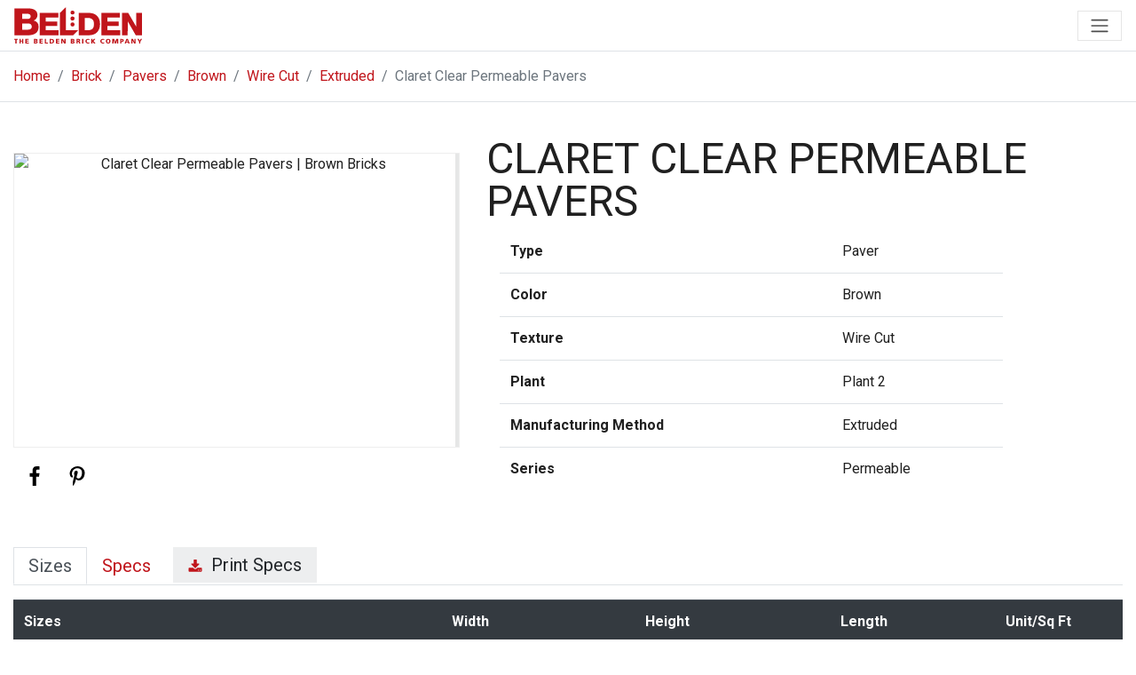

--- FILE ---
content_type: text/html; charset=utf-8
request_url: https://www.beldenbrick.com/brick/brick-paver-colors/brown/wire_cut/extruded/size/series/claret_clear_permeable_pavers
body_size: 14513
content:
<!DOCTYPE html><html><head><meta charSet="utf-8" data-next-head=""/><meta name="viewport" content="initial-scale=1.0, width=device-width" data-next-head=""/><title data-next-head="">Claret Clear Permeable Pavers | Brown Pavers</title><meta name="description" content="Belden Brick offers a large inventory of high quality brown wire cut extruded pavers. View brick photos, sizes, technical data and more at BeldenBrick.com." data-next-head=""/><meta name="keywords" content="belden brick company, brick manufacturers, brick industry, brown paver, wire cut pavers, extruded pavers, brown pavers, permeable pavers, brown paver company, pavers" data-next-head=""/><meta property="og:title" content="Claret Clear Permeable Pavers | Brown Pavers" data-next-head=""/><meta property="og:type" content="website" data-next-head=""/><meta property="og:description" content="Belden Brick offers a large inventory of high quality brown wire cut extruded pavers. View brick photos, sizes, technical data and more at BeldenBrick.com." data-next-head=""/><meta property="og:image" content="https://live.staticflickr.com/65535/51325363895_06af7121b4_m.jpg" data-next-head=""/><meta property="og:url" content="https://www.beldenbrick.com/brick/brick-paver-colors/brown/wire_cut/extruded/size/series/claret_clear_permeable_pavers" data-next-head=""/><meta name="twitter:card" content="summary_large_image" data-next-head=""/><meta property="og:site_name" content="The Belden Brick Company" data-next-head=""/><meta name="twitter:site" content="@beldenbrickco" data-next-head=""/><link rel="apple-touch-icon" sizes="180x180" href="/app-icon.png" data-next-head=""/><link rel="mask-icon" color="#FFFFFF" href="/app-icon.png" data-next-head=""/><meta name="apple-mobile-web-app-title" content="Brick Central" data-next-head=""/><meta name="application-name" content="Brick Central" data-next-head=""/><meta name="msapplication-TileColor" content="#FFFFFF" data-next-head=""/><meta name="theme-color" content="#FFFFFF" data-next-head=""/><link rel="preload" href="/_next/static/chunks/0f6addff4025fd77.css" as="style"/><link rel="preload" href="/_next/static/chunks/f26ab7d1c25e255b.css" as="style"/><link rel="stylesheet" href="https://fonts.googleapis.com/css2?family=Roboto:wght@400;700&amp;display=swap" data-next-head=""/><link rel="stylesheet" href="/_next/static/chunks/0f6addff4025fd77.css" data-n-g=""/><link rel="stylesheet" href="/_next/static/chunks/f26ab7d1c25e255b.css" data-n-p=""/><noscript data-n-css=""></noscript><script defer="" noModule="" src="/_next/static/chunks/a6dad97d9634a72d.js"></script><script src="/_next/static/chunks/8925f4a23153fa91.js" defer=""></script><script src="/_next/static/chunks/26855fb6b52b72b2.js" defer=""></script><script src="/_next/static/chunks/a3bb7f675c0fe876.js" defer=""></script><script src="/_next/static/chunks/turbopack-32bc813afcd6f15d.js" defer=""></script><script src="/_next/static/chunks/47d255e84b3c4717.js" defer=""></script><script src="/_next/static/chunks/629219e093bce5d4.js" defer=""></script><script src="/_next/static/chunks/52b01a0f2fd50c72.js" defer=""></script><script src="/_next/static/chunks/44572c29873fd6f9.js" defer=""></script><script src="/_next/static/chunks/turbopack-800c2612ec87eaf9.js" defer=""></script><script src="/_next/static/TVhmabdWnMjyBnqbsvDlf/_ssgManifest.js" defer=""></script><script src="/_next/static/TVhmabdWnMjyBnqbsvDlf/_buildManifest.js" defer=""></script></head><body><link rel="preload" as="image" href="https://live.staticflickr.com/65535/51325363895_06af7121b4_z.jpg"/><script async="" src="https://www.googletagmanager.com/gtag/js?id=G-BYDPLDMPQR"></script><script type="text/javascript" id="hs-script-loader" async="" defer="" src="//js.hs-scripts.com/20887526.js"></script><div id="__next"><div><!--$?--><template id="B:0"></template><!--/$--><div class="bb-breadcrumb border-bottom Print-module__K4ZW0a__noPrint"><div class="container pt-3"><ol class="breadcrumb"><li class="breadcrumb-item"><a href="/">Home</a></li><li class="breadcrumb-item"><a href="/brick">Brick</a></li><li class="breadcrumb-item"><a href="/brick/brick-paver-colors">Pavers</a></li><li class="breadcrumb-item"><a href="/brick/brick-paver-colors/brown">Brown</a></li><li class="breadcrumb-item"><a href="/brick/brick-paver-colors/brown/wire_cut">Wire Cut</a></li><li class="breadcrumb-item"><a href="/brick/brick-paver-colors/brown/wire_cut/extruded">Extruded</a></li><li class="breadcrumb-item active" aria-current="page">Claret Clear Permeable Pavers<!-- --> </li></ol></div></div><div class="bb-product-detail-area container pt-3"><div class="bb-product-desc row mt-4"><div class="col-lg-5"><div class="bb-product-img-wrap mb-3"><span style="box-sizing:border-box;display:inline-block;overflow:hidden;width:initial;height:initial;background:none;opacity:1;border:0;margin:0;padding:0;position:relative;max-width:100%"><span style="box-sizing:border-box;display:block;width:initial;height:initial;background:none;opacity:1;border:0;margin:0;padding:0;max-width:100%"><img style="display:block;max-width:100%;width:initial;height:initial;background:none;opacity:1;border:0;margin:0;padding:0" alt="" aria-hidden="true" src="data:image/svg+xml,%3csvg%20xmlns=%27http://www.w3.org/2000/svg%27%20version=%271.1%27%20width=%27640%27%20height=%27421%27/%3e"/></span><img alt="Claret Clear Permeable Pavers | Brown Bricks" src="https://live.staticflickr.com/65535/51325363895_06af7121b4_z.jpg" decoding="async" data-nimg="intrinsic" class="bb-img bb-product-image" style="position:absolute;top:0;left:0;bottom:0;right:0;box-sizing:border-box;padding:0;border:none;margin:auto;display:block;width:0;height:0;min-width:100%;max-width:100%;min-height:100%;max-height:100%"/></span></div><a href="https://www.facebook.com/sharer/sharer.php?u=https://www.beldenbrick.com/brick/brick-paver-colors/brown/wire_cut/extruded/size/series/claret_clear_permeable_pavers" class="bb-share mx-2" target="_blank"><svg xmlns="http://www.w3.org/2000/svg" viewBox="0 0 53 38"><title>Share</title><path class="cls-1" d="M18.11,20.22c1.16,0,2.33.05,3.48,0,.93-.06,1.15.31,1.12,1.16-.05,1.71,0,3.42,0,5.13,0,2.85,0,7.83-.05,10.68h6.79v-17h5.31c.29-2.25.56-4.4.85-6.67-1.91,0-3.62,0-5.33,0-.62,0-.87-.17-.85-.82,0-1.16,0-2.33,0-3.49A2.06,2.06,0,0,1,31.7,7c1.07,0,2.14,0,3.21,0,.58,0,.82-.18.8-.79,0-1.5,0-3,0-4.5,0-.66-.24-.84-.86-.83-1.62,0-3.24,0-4.86,0a7.23,7.23,0,0,0-7.1,5.76,23.47,23.47,0,0,0-.2,4.2c0,.88,0,1.75,0,2.71-1.62,0-3.11,0-4.6,0-.6,0-.81.21-.81.81q0,2.56,0,5.13C17.27,20.1,17.55,20.24,18.11,20.22Z"></path></svg></a><a href="https://www.pinterest.com/pin/create/button/?guid=7g81PqHkpevS-1&amp;url=https://www.beldenbrick.com/brick/brick-paver-colors/brown/wire_cut/extruded/size/series/claret_clear_permeable_pavers&amp;media=https://live.staticflickr.com/65535/51325363895_06af7121b4_z.jpg&amp;description=Claret Clear Permeable Pavers Brick by Belden Brick" data-pin-do="buttonPin" data-config="none" data-pin-color="white" class="bb-share mx-2" target="_blank"><svg color="black" xmlns="http://www.w3.org/2000/svg" viewBox="0 0 53 38"><title>Pin</title><path class="cls-1" d="M24.22,24.6c-.12.49-.25,1-.37,1.46-.3,1.2-.62,2.38-.91,3.58a16.07,16.07,0,0,1-2.14,4.85c-.54.84-1.15,1.65-1.72,2.47-.1.14-.23.25-.38.17a.54.54,0,0,1-.22-.33,26.42,26.42,0,0,1-.26-5.55,24.35,24.35,0,0,1,.74-4l2.22-9.42a.65.65,0,0,0,0-.39,7.9,7.9,0,0,1-.07-5.76,4.34,4.34,0,0,1,2.14-2.43,3,3,0,0,1,3.28.36,3,3,0,0,1,.92,2.13A8.11,8.11,0,0,1,27,14.62c-.43,1.55-.89,3.08-1.34,4.63a3.19,3.19,0,0,0,2.75,4.2,4.68,4.68,0,0,0,4.07-1.68,10.23,10.23,0,0,0,2.21-4.05,17.75,17.75,0,0,0,.74-4.58,9.47,9.47,0,0,0-.51-3.77,7,7,0,0,0-4.48-4.3,10.78,10.78,0,0,0-8.8.67,9.39,9.39,0,0,0-4.92,7,8.66,8.66,0,0,0,0,3.17,5.34,5.34,0,0,0,1.23,2.59,1.23,1.23,0,0,1,.29,1.3c-.16.49-.26,1-.4,1.51a.74.74,0,0,1-1.14.55,6.12,6.12,0,0,1-3.3-3.35,11.08,11.08,0,0,1-.4-7.87,12.85,12.85,0,0,1,7.29-8.26A16.09,16.09,0,0,1,32.1,1.65a12,12,0,0,1,7.07,5.8,10.88,10.88,0,0,1,1.38,5.35A17.8,17.8,0,0,1,39,20.51a11.28,11.28,0,0,1-4.73,5.32,9.2,9.2,0,0,1-6,1.18A6,6,0,0,1,24.8,25.3C24.6,25.09,24.43,24.85,24.22,24.6Z"></path></svg></a></div><div class="col "><h2 class=" mt-lg-0">Claret Clear Permeable Pavers</h2><div class="col-lg-10 table-responsive"><table class="table"><tbody><tr><th scope="row" class="border-top-0">Type</th><td class="border-top-0">Paver</td></tr><tr><th scope="row">Color</th><td style="text-transform:capitalize">Brown</td></tr><tr><th scope="row">Texture</th><td>Wire Cut</td></tr><tr><th scope="row">Plant</th><td>Plant 2</td></tr><tr><th scope="row">Manufacturing Method</th><td>Extruded</td></tr><tr><th scope="row">Series</th><td>Permeable</td></tr></tbody></table></div></div></div></div><div class="container pb-3"><div class="my-5"><div><div><ul class=" nav nav-tabs mb-3" id="myTab" role="tablist"><li class=" nav-item"><a class=" nav-link active h5 mb-0" id="home-tab" data-toggle="tab" href="#sizes">Sizes</a></li><li class=" nav-item"><a class=" nav-link h5 he mb-0" id="profile-tab" data-toggle="tab" href="#specs">Specs</a></li><li class="ml-2"><a href="/brick/sizes-spec/Claret Clear Permeable Pavers" class="btn btn-secondary btn-lg py-1" target="_blank"><svg class="bb-icon-angle-right" xmlns="http://www.w3.org/2000/svg" viewBox="0 0 1792 1792"><path d="M1344 1344q0-26-19-45t-45-19-45 19-19 45 19 45 45 19 45-19 19-45zm256 0q0-26-19-45t-45-19-45 19-19 45 19 45 45 19 45-19 19-45zm128-224v320q0 40-28 68t-68 28h-1472q-40 0-68-28t-28-68v-320q0-40 28-68t68-28h465l135 136q58 56 136 56t136-56l136-136h464q40 0 68 28t28 68zm-325-569q17 41-14 70l-448 448q-18 19-45 19t-45-19l-448-448q-31-29-14-70 17-39 59-39h256v-448q0-26 19-45t45-19h256q26 0 45 19t19 45v448h256q42 0 59 39z"></path></svg>  Print Specs</a></li></ul></div><div class="tab-content" id="myTabContent"><div class="tab-pane fade show active" id="sizes"><div class="table-responsive"><div class="table-responsive"><table class="table bb-product-sizes"><thead class="thead-dark"><tr><th scope="col">Sizes</th><th scope="col" class="text-center">Width</th><th scope="col" class="text-center">Height</th><th scope="col" class="text-center">Length</th><th scope="col" class="text-center">Unit/Sq Ft</th></tr></thead><tbody><tr><th scope="row">Jumbo Permeable Paver</th><td class="text-center">4<!-- -->&quot; | <!-- -->102<!-- -->mm</td><td class="text-center">2 3/4<!-- -->&quot; | <!-- -->70<!-- -->mm</td><td class="text-center">8<!-- -->&quot; | <!-- -->203<!-- -->mm</td><td class="text-center">4.50</td></tr></tbody></table></div></div></div><div class="tab-pane fade" id="specs"><div class="table-responsive"><table class="table bb-product-specs"><tbody><tr><th scope="row">Standards  /  Value</th><td><table class="table table-borderless"><tbody><tr><td class="w-25 text-nowrap">C1272 Application</td><td>PX</td></tr><tr><td class="w-25 text-nowrap">C1272 Type</td><td>R&amp;F:2.75</td></tr><tr><td class="w-25 text-nowrap">C902 Abrasion Type</td><td>I</td></tr><tr><td class="w-25 text-nowrap">C902 Application</td><td>PX</td></tr><tr><td class="w-25 text-nowrap">C902 Weather Class</td><td>SX</td></tr></tbody></table></td></tr></tbody><tbody id="cleaning"><tr><th scope="row"><a class="bb-footer-link" href="/resources/cleaning-recommendations">Cleaning Recommendation</a></th><td colSpan="2"><div>Belden Brick recommends using a dry, fiber brush to clean this product. For specific stain removal, contact The Belden Brick Company.</div></td></tr></tbody></table></div></div></div></div></div></div><div class="bb-bg-red"><div class="container-fluid py-5 bb-bg-red"><h2 class="text-center">Looking where to buy brick?</h2><h3 class="text-center"></h3><div class="text-center pt-4"><a class="btn btn-outline-light btn-lg" target="_top" href="/locator">Find Your Local Distributor</a></div></div></div><div class="Print-module__K4ZW0a__noPrint"><div class="bb-bg-dark"><div class="container"><div class="bb-footer"><div class="row py-3"><div class="col-md-6 col-lg-4 pt-3 mr-3"><svg class="bb-logo-footer" xmlns="http://www.w3.org/2000/svg" viewBox="0 0 333.27 95.33" width="100%" fill="currentColor"><path class="cls-1" d="M3,95.13H6.2V85.72h3V83.4H0v2.32H3v9.41m10.67,0h3.22v-5h3.81v5H23.9V83.4H20.68v4.49H16.87V83.4H13.65Zm15.53,0H37.9V92.91H32.41V90.26h5V88h-5V85.62h5.3V83.4H29.18Zm22.12,0h5.09c2.17,0,4.71-.59,4.71-3.39,0-1.43-.83-2.27-2.44-2.59a2.74,2.74,0,0,0,2.13-2.78c0-2-1.68-3-3.93-3H51.3Zm3.22-5h1c1.11,0,2.37.11,2.37,1.39s-1.23,1.36-2.4,1.36h-1Zm0-4.54h.94c1.07,0,2.11.1,2.11,1.18S56.48,88,55.42,88h-.9ZM66,95.13h8.72V92.91H69.2V90.26h5V88h-5V85.62h5.3V83.4H66Zm13.79,0H88V92.81H83V83.4H79.76Zm12.75,0h4.4c4.12,0,7.15-1.53,7.15-5.91,0-4.54-2.94-5.82-7.15-5.82h-4.4Zm3.22-9.41H97c2.35,0,3.75,1.21,3.75,3.55S99.38,92.81,97,92.81H95.73ZM109,95.13h8.72V92.91h-5.5V90.26h5V88h-5V85.62h5.3V83.4H109Zm13.84,0h3l-.1-8,4.26,8h4V83.4H131l.05,8-4.12-8h-4.11Zm24.87,0h5.09c2.17,0,4.71-.59,4.71-3.39,0-1.43-.83-2.27-2.44-2.59a2.74,2.74,0,0,0,2.13-2.78c0-2-1.68-3-3.93-3h-5.56Zm3.22-5h1c1.11,0,2.37.11,2.37,1.39s-1.23,1.36-2.41,1.36h-.95Zm0-4.54h.94c1.07,0,2.11.1,2.11,1.18S152.9,88,151.84,88h-.9Zm11.45,9.51h3.22V90.49h.68c1.2,0,1.61.51,2.27,2.52l.69,2.12h3.36l-1.17-3.19c-.61-1.43-.68-2.32-1.72-2.59a2.81,2.81,0,0,0,2.32-3c0-2-1.75-3-3.9-3h-5.75Zm3.22-9.51h.85c1.23,0,2.36.2,2.36,1.29,0,1.33-1.32,1.36-2.36,1.36h-.85Zm11.7,9.51h3.22V83.4h-3.22ZM196,92.41a8.63,8.63,0,0,1-3,.6c-2.36,0-4-1.39-4-3.69a3.62,3.62,0,0,1,3.78-3.8,6.52,6.52,0,0,1,3.15.82l.26-2.54a13.17,13.17,0,0,0-3.59-.6c-4,0-6.92,2-6.92,6.12,0,4.43,3.72,6,6.94,6a13.74,13.74,0,0,0,3.59-.47Zm4.75,2.72H204V89.8l3.79,5.33h4.11L207,88.86l4.47-5.46h-3.88L204,88.19l0-4.79h-3.22Zm34-2.72a8.58,8.58,0,0,1-3,.6c-2.36,0-4-1.39-4-3.69a3.62,3.62,0,0,1,3.78-3.8,6.52,6.52,0,0,1,3.15.82l.26-2.54a13.09,13.09,0,0,0-3.58-.6c-4,0-6.93,2-6.93,6.12,0,4.43,3.72,6,6.94,6a13.74,13.74,0,0,0,3.59-.47Zm4.3-3.14c0,3.73,2.11,6.06,6.06,6.06s6.06-2.33,6.06-6.06S249,83.2,245.05,83.2,239,85.5,239,89.27Zm3.33,0c0-2,.78-3.75,2.73-3.75s2.74,1.71,2.74,3.75S247,93,245.05,93,242.32,91.2,242.32,89.27ZM256,95.13h3.15l-.07-9,3,9h3l3.08-9v9h3.15V83.4H266.3l-2.68,7.8L261,83.4H256Zm20.35,0h3.22V91h1.25c3,0,4.8-1.41,4.8-3.78,0-2.64-1.73-3.85-5.42-3.85H276.3Zm3.22-9.51h.83c1.11,0,2,.38,2,1.58s-.89,1.61-2,1.61h-.83Zm8.39,9.51h3.27l.95-2.5h4.54l.9,2.5h3.53L296.45,83.4H292.5Zm8-4.72h-3l1.56-4.59Zm9.63,4.72h3l-.1-8,4.26,8h4V83.4h-3l.06,8-4.13-8h-4.1Zm20.07,0h3.22V90.71l4.44-7.31h-3.71l-2.34,4.71-2.37-4.71h-3.71l4.47,7.31Z"></path><path class="cls-1" d="M.43,3.31h34c12.51-.2,26.24,3,26.24,17.66,0,6.32-3.87,11.45-9.56,14.21A16.8,16.8,0,0,1,63.58,51.86c0,16.78-12.71,21.91-28.27,21.91H.43V3.31M20.56,59.06H35.71c6,0,10.17-2.07,10.17-7.89,0-6.22-4.47-8.29-10.17-8.29H20.56Zm0-28H35.2c3.26,0,7.73-1.68,7.73-6.71s-3.76-6.81-7.73-6.81H20.56Zm46.1-16h48.22V27.3H82.43V37.58h29.66V49.43H82.43V60.61h33.3V73.77H66.66Zm52.48.07L134.9,0V60.61H167L153.42,73.77H119.14Zm49-.07h26c18.56,0,29.66,10.94,29.66,29.11,0,19.24-11.27,29.61-29.66,29.61h-26Zm15.76,45.56h7.46c12-.25,16.7-4.77,16.7-16.53,0-10.69-5.94-15.87-16.7-15.87h-7.46Zm43.46-45.56H275.6V27.3H243.15V37.58h29.66V49.43H243.15V60.61h33.3V73.77H227.38Zm53.69,0h16.19l21,36.18.17-36.18h14.83V73.77H317.09l-21-36.6-.17,36.6H281.07ZM146.66,45.57a5.42,5.42,0,1,1,5.42,5.26A5.34,5.34,0,0,1,146.66,45.57Zm0-15.56a5.42,5.42,0,1,1,5.42,5.26A5.34,5.34,0,0,1,146.66,30Zm0-15.67a5.42,5.42,0,0,1,10.83,0,5.42,5.42,0,0,1-10.83,0Z"></path></svg><address><div class="pt-3"><a href="tel:3304560031" class="bb-footer-link"><svg class="bb-icon-phone mr-1" xmlns="http://www.w3.org/2000/svg" viewBox="0 0 1792 1792"><path d="M1600 1240q0 27-10 70.5t-21 68.5q-21 50-122 106-94 51-186 51-27 0-53-3.5t-57.5-12.5-47-14.5-55.5-20.5-49-18q-98-35-175-83-127-79-264-216t-216-264q-48-77-83-175-3-9-18-49t-20.5-55.5-14.5-47-12.5-57.5-3.5-53q0-92 51-186 56-101 106-122 25-11 68.5-21t70.5-10q14 0 21 3 18 6 53 76 11 19 30 54t35 63.5 31 53.5q3 4 17.5 25t21.5 35.5 7 28.5q0 20-28.5 50t-62 55-62 53-28.5 46q0 9 5 22.5t8.5 20.5 14 24 11.5 19q76 137 174 235t235 174q2 1 19 11.5t24 14 20.5 8.5 22.5 5q18 0 46-28.5t53-62 55-62 50-28.5q14 0 28.5 7t35.5 21.5 25 17.5q25 15 53.5 31t63.5 35 54 30q70 35 76 53 3 7 3 21z"></path></svg>330-456-0031</a></div><div class="pt-1"><a href="https://www.google.com/maps?saddr=&amp;daddr=700%20Tuscarawas%20St%20W,%20Canton,%20OH%2044702" target="_blank" class="bb-footer-link">700 Tuscarawas Street W<br/> Canton, OH 44702</a></div><div class="pt-3 pl-lg-3"><a class="btn btn-outline-light" href="/contact">Contact Us</a></div></address><div class="pt-5 disclaimer">© <!-- -->2025<!-- --> The Belden Brick Company   |   <a class="bb-footer-link" href="/privacy-policy">Privacy Policy</a></div></div><div class="col-auto mr-auto mt-lg-5 pt-3"><div class="row"><div class="col-auto mr-5"><ul class="list-unstyled"><li><a class="bb-footer-link" href="/brick">Brick</a></li><li><a class="bb-footer-link" href="/galleries/brick-gallery">Gallery</a></li><li><a href="https://designtools.beldenbrick.com" class="bb-footer-link" target="_blank">Design Tools</a></li><li><a class="bb-footer-link" href="/locator">Where To Buy</a></li><li><a class="bb-footer-link" href="/company/about">About</a></li><li><a class="bb-footer-link" href="/news">News</a></li><li><a class="bb-footer-link" href="/contact">Contact</a></li><li><button class="bb-footer-link btn btn-link p-0" data-toggle="modal" data-target="#prop65Warning">Prop 65 Warning</button></li></ul></div></div></div><div class="col-md-auto d-flex flex-column justify-content-end pt-2"><div class="mt-3" style="max-width:300px"><h4>BELDEN BRICK BULLETIN</h4><p>Our monthly newsletter features thought leadership, trends and product updates, project briefs, and industry news!</p><a class="btn btn-outline-secondary" href="/news/subscribe">Subscribe Today</a></div><div class="d-flex flex-wrap align-items-end justify-content-md-end pt-5"><a href="https://www.instagram.com/beldenbrickco" class="bb-social mr-2" target="_blank"><svg width="100%" xmlns="http://www.w3.org/2000/svg" viewBox="0 0 53 38"><path class="cls-1" d="M26.49,37.15c-1.75,0-3.5,0-5.24,0a22.8,22.8,0,0,1-5.08-.43,9.35,9.35,0,0,1-7.43-7.56A19.17,19.17,0,0,1,8.36,25c0-4,0-8,0-12a17.32,17.32,0,0,1,.57-4.91,9.36,9.36,0,0,1,7.38-6.82A19.17,19.17,0,0,1,20.45.86c4,0,8,0,12.07,0a17.67,17.67,0,0,1,4.75.53,9.35,9.35,0,0,1,7,7.48,23.08,23.08,0,0,1,.38,4.91q0,5.21,0,10.41a22.39,22.39,0,0,1-.42,5.1,9.37,9.37,0,0,1-7.63,7.47,23.39,23.39,0,0,1-4.8.38C30,37.17,28.26,37.15,26.49,37.15ZM26.5,4v.05c-1.46,0-2.92,0-4.38,0a27.94,27.94,0,0,0-5,.32A6.14,6.14,0,0,0,12,9a13.67,13.67,0,0,0-.4,3.55c0,3.73-.06,7.47,0,11.21a22.67,22.67,0,0,0,.31,4.58,6.16,6.16,0,0,0,4.67,5.09,13.58,13.58,0,0,0,3.41.39q6.51,0,13,0a15.88,15.88,0,0,0,2.84-.26A6.13,6.13,0,0,0,41,28.91a13.71,13.71,0,0,0,.39-3.55q0-6.36,0-12.73A14.22,14.22,0,0,0,41,9.38a6.17,6.17,0,0,0-3-4.23,8.42,8.42,0,0,0-3.9-1C31.57,4.11,29,4.07,26.5,4Z"></path><path class="cls-1" d="M26.49,9.67a9.33,9.33,0,1,1-9.32,9.22A9.32,9.32,0,0,1,26.49,9.67Zm0,3.24A6.08,6.08,0,1,0,32.57,19,6.11,6.11,0,0,0,26.5,12.91Z"></path><path class="cls-1" d="M36.22,11.48a2.18,2.18,0,0,1-.1-4.36,2.18,2.18,0,1,1,.1,4.36Z"></path></svg></a><a href="https://www.facebook.com/beldenbrickco" class="bb-social mx-2" target="_blank"><svg xmlns="http://www.w3.org/2000/svg" viewBox="0 0 53 38"><path class="cls-1" d="M18.11,20.22c1.16,0,2.33.05,3.48,0,.93-.06,1.15.31,1.12,1.16-.05,1.71,0,3.42,0,5.13,0,2.85,0,7.83-.05,10.68h6.79v-17h5.31c.29-2.25.56-4.4.85-6.67-1.91,0-3.62,0-5.33,0-.62,0-.87-.17-.85-.82,0-1.16,0-2.33,0-3.49A2.06,2.06,0,0,1,31.7,7c1.07,0,2.14,0,3.21,0,.58,0,.82-.18.8-.79,0-1.5,0-3,0-4.5,0-.66-.24-.84-.86-.83-1.62,0-3.24,0-4.86,0a7.23,7.23,0,0,0-7.1,5.76,23.47,23.47,0,0,0-.2,4.2c0,.88,0,1.75,0,2.71-1.62,0-3.11,0-4.6,0-.6,0-.81.21-.81.81q0,2.56,0,5.13C17.27,20.1,17.55,20.24,18.11,20.22Z"></path></svg></a><a href="https://www.pinterest.com/beldenbrickco" class="bb-social mx-2" target="_blank"><svg xmlns="http://www.w3.org/2000/svg" viewBox="0 0 53 38"><path class="cls-1" d="M24.22,24.6c-.12.49-.25,1-.37,1.46-.3,1.2-.62,2.38-.91,3.58a16.07,16.07,0,0,1-2.14,4.85c-.54.84-1.15,1.65-1.72,2.47-.1.14-.23.25-.38.17a.54.54,0,0,1-.22-.33,26.42,26.42,0,0,1-.26-5.55,24.35,24.35,0,0,1,.74-4l2.22-9.42a.65.65,0,0,0,0-.39,7.9,7.9,0,0,1-.07-5.76,4.34,4.34,0,0,1,2.14-2.43,3,3,0,0,1,3.28.36,3,3,0,0,1,.92,2.13A8.11,8.11,0,0,1,27,14.62c-.43,1.55-.89,3.08-1.34,4.63a3.19,3.19,0,0,0,2.75,4.2,4.68,4.68,0,0,0,4.07-1.68,10.23,10.23,0,0,0,2.21-4.05,17.75,17.75,0,0,0,.74-4.58,9.47,9.47,0,0,0-.51-3.77,7,7,0,0,0-4.48-4.3,10.78,10.78,0,0,0-8.8.67,9.39,9.39,0,0,0-4.92,7,8.66,8.66,0,0,0,0,3.17,5.34,5.34,0,0,0,1.23,2.59,1.23,1.23,0,0,1,.29,1.3c-.16.49-.26,1-.4,1.51a.74.74,0,0,1-1.14.55,6.12,6.12,0,0,1-3.3-3.35,11.08,11.08,0,0,1-.4-7.87,12.85,12.85,0,0,1,7.29-8.26A16.09,16.09,0,0,1,32.1,1.65a12,12,0,0,1,7.07,5.8,10.88,10.88,0,0,1,1.38,5.35A17.8,17.8,0,0,1,39,20.51a11.28,11.28,0,0,1-4.73,5.32,9.2,9.2,0,0,1-6,1.18A6,6,0,0,1,24.8,25.3C24.6,25.09,24.43,24.85,24.22,24.6Z"></path></svg></a><a href="https://www.linkedin.com/company/the-belden-brick-company" class="bb-social mx-2" target="_blank"><svg xmlns="http://www.w3.org/2000/svg" viewBox="0 0 53 38"><path class="cls-1" d="M28.56,15.65c3.07-3.7,6.82-4.05,10.84-2.82,3.08.94,4.48,3.44,4.81,6.43s.35,6.12.43,9.19c.07,2.46,0,4.91,0,7.37,0,.91-.25,1.36-1.26,1.33-1.83,0-3.66,0-5.49,0-.79,0-1.08-.29-1.08-1.11,0-3.81,0-7.63,0-11.45a16.53,16.53,0,0,0-.21-2.32c-.35-2.19-1.43-3.17-3.45-3.22a3.78,3.78,0,0,0-4.09,3.08,12.29,12.29,0,0,0-.27,2.42c0,3.74,0,7.48,0,11.22,0,1.13-.39,1.42-1.41,1.39-1.76-.06-3.51,0-5.26,0C21.32,37.16,21,36.8,21,36q0-11,0-22c0-1,.4-1.28,1.33-1.25,1.6.06,3.2.08,4.79,0,1.15-.06,1.57.37,1.44,1.47A13.07,13.07,0,0,0,28.56,15.65Z"></path><path class="cls-1" d="M16.67,25c0,3.62,0,7.24,0,10.86,0,.93-.23,1.35-1.23,1.32-1.79-.06-3.58,0-5.37,0-.84,0-1.2-.27-1.19-1.14q0-11,0-22.08c0-.8.24-1.21,1.14-1.19q2.69.09,5.37,0c.95,0,1.29.27,1.28,1.26C16.64,17.66,16.67,21.32,16.67,25Z"></path><path class="cls-1" d="M12.78,9.84A4.58,4.58,0,0,1,8.33,5.35,4.61,4.61,0,0,1,12.78.84a4.69,4.69,0,0,1,4.53,4.57A4.61,4.61,0,0,1,12.78,9.84Z"></path></svg></a><a href="https://www.youtube.com/c/TheBeldenBrickCompany" class="bb-social mx-3" target="_blank"><svg xmlns="http://www.w3.org/2000/svg" viewBox="0 0 53 38"><path class="cls-1" d="M26.52,37.16c-3.81-.09-7.63-.16-11.44-.27-1.79,0-3.58-.12-5.37-.27a10.72,10.72,0,0,1-4-.9,6,6,0,0,1-3-3.58,21,21,0,0,1-1-5.5A115.9,115.9,0,0,1,1.59,13.2c.07-1.6.24-3.19.43-4.78A10.34,10.34,0,0,1,3.28,4.47,5.86,5.86,0,0,1,7.14,1.62a23.29,23.29,0,0,1,4.71-.46C14.7,1,17.56.94,20.41.9c3.7-.05,7.4-.08,11.1,0,3,0,5.92.13,8.87.26a47.8,47.8,0,0,1,4.79.37,6.08,6.08,0,0,1,5.2,4.44,20.87,20.87,0,0,1,.88,4.83,108.46,108.46,0,0,1,.24,12c-.06,2.22-.27,4.44-.49,6.66a11.36,11.36,0,0,1-1,3.5,5.84,5.84,0,0,1-4.22,3.43,18.48,18.48,0,0,1-3.23.37c-3.45.16-6.91.28-10.36.37-1.9.05-3.79,0-5.69,0Zm-5.19-26V25.67l13.53-7.23Z"></path></svg></a><a href="https://twitter.com/beldenbrickco" class="bb-social mx-2" target="_blank"><svg xmlns="http://www.w3.org/2000/svg" viewBox="0 0 53 38"><path d="m30.52,16.43L45.2.94h-3.56l-12.62,13.44L19.13.84l-11.26.4,14.88,19.83-15.11,16.09h3.25l13.36-14.1,10.58,14.1,10.55-.4-14.85-20.33Zm-4.6,4.85l-1.49-2.01L12.62,3.38l5.71.32,9.11,12.37,1.5,2.04,12.23,16.6-5.23.08-10.02-13.49Z"></path></svg></a><a href="https://www.threads.net/@beldenbrickco" class="bb-social mx-2" target="_blank"><svg xmlns="http://www.w3.org/2000/svg" viewBox="0 0 53 38"><path d="m35.19,17.67c-.16-.07-.32-.15-.48-.22-.28-5.16-3.1-8.12-7.84-8.15-.02,0-.04,0-.06,0-2.83,0-5.19,1.21-6.64,3.41l2.61,1.79c1.08-1.64,2.79-2,4.04-2h.04c1.56.01,2.74.46,3.5,1.35.55.64.93,1.53,1.11,2.66-1.38-.24-2.88-.31-4.48-.22-4.51.26-7.4,2.89-7.21,6.54.1,1.85,1.02,3.45,2.6,4.49,1.33.88,3.05,1.31,4.83,1.21,2.36-.13,4.2-1.03,5.49-2.67.98-1.25,1.6-2.87,1.87-4.9,1.12.68,1.96,1.57,2.41,2.64.78,1.82.83,4.82-1.62,7.26-2.14,2.14-4.71,3.06-8.6,3.09-4.31-.03-7.58-1.42-9.7-4.11-1.99-2.53-3.01-6.17-3.05-10.84.04-4.67,1.06-8.32,3.05-10.84,2.12-2.7,5.38-4.08,9.7-4.11,4.35.03,7.66,1.42,9.87,4.13,1.08,1.33,1.89,3,2.43,4.95l3.05-.81c-.65-2.4-1.67-4.46-3.07-6.18-2.82-3.47-6.95-5.25-12.27-5.29h-.02c-5.31.04-9.39,1.82-12.14,5.31-2.44,3.1-3.7,7.42-3.74,12.83h0s0,.03,0,.03c.04,5.41,1.3,9.73,3.74,12.83,2.74,3.49,6.83,5.27,12.14,5.31h.02c4.72-.03,8.05-1.27,10.79-4.01,3.59-3.58,3.48-8.07,2.3-10.83-.85-1.98-2.47-3.58-4.68-4.64m-8.15,7.66c-1.97.11-4.03-.78-4.13-2.67-.07-1.41,1-2.98,4.25-3.17.37-.02.74-.03,1.09-.03,1.18,0,2.28.11,3.29.33-.37,4.67-2.57,5.43-4.5,5.54"></path></svg></a><a href="https://www.arcat.com/arcatcos/cos9530/arc30877.html" class="bb-social ml-2" target="_blank"><svg xmlns="http://www.w3.org/2000/svg" viewBox="0 0 53 14"><path d="M42.12,2.39h3v12L38.38,0,31.93,13a5.37,5.37,0,0,1-4-.12,5.52,5.52,0,0,1-3.2-4.29A5.88,5.88,0,0,1,27.17,3,5.46,5.46,0,0,1,33,2.86l1,.67.79-1.44A7.28,7.28,0,0,0,30.83.29a7.17,7.17,0,0,0-6.89,3.38,8.46,8.46,0,0,0-1.08,5.21,7.17,7.17,0,0,0,4.58,5.74c1.81.74,5.23.33,5.81.24L38.37,4.41,43.06,15h4V2.4h3.08v-2H42.12V2.36"></path><path d="M18.5,9.77,17.16,7.06a4.29,4.29,0,0,0,1.56.1,2.76,2.76,0,0,0,2.11-2,2.77,2.77,0,0,0-.61-2.36,2,2,0,0,0-1.6-.72H16.28V15H12.4L7.53,4.43,2.38,15H0L7.51.11,14.3,14V.42h4.3a4.1,4.1,0,0,1,3.65,1.82,4.39,4.39,0,0,1,.36,4.07,4.45,4.45,0,0,1-2.5,2.32L23.37,15H21.11L18.5,9.77"></path><path d="M51.67.48a.9.9,0,0,1,.9.91.91.91,0,1,1-1.82,0,.91.91,0,0,1,.91-.91Zm0,.14a.76.76,0,0,0-.73.77.75.75,0,0,0,.74.78.74.74,0,0,0,.73-.77.76.76,0,0,0-.73-.78Zm-.17,1.31h-.16v-1a1.12,1.12,0,0,1,.29,0,.48.48,0,0,1,.31.08.22.22,0,0,1,.1.21.26.26,0,0,1-.2.25h0c.09,0,.15.09.17.24a1.23,1.23,0,0,0,.06.26h-.17a1,1,0,0,1-.07-.26c0-.13-.08-.18-.22-.18h-.11Zm0-.57h.12c.13,0,.25-.05.25-.17S51.79,1,51.61,1h-.12Z"></path></svg></a></div></div></div></div></div></div><div class="modal fade" id="prop65Warning" tabindex="-1" role="dialog" aria-labelledby="exampleModalLabel" aria-hidden="true"><div class="modal-dialog" role="document"><div class="modal-content"><div class="modal-header"><h5 class="modal-title" id="prop65WarningLabel">Prop 65 Warning</h5><button type="button" class="close" data-dismiss="modal" aria-label="Close"><span aria-hidden="true">×</span></button></div><div class="modal-body"><div class="alert alert-warning" role="alert"><svg xmlns="http://www.w3.org/2000/svg" viewBox="0 0 1792 1792"><path d="M1024 1375v-190q0-14-9.5-23.5t-22.5-9.5h-192q-13 0-22.5 9.5t-9.5 23.5v190q0 14 9.5 23.5t22.5 9.5h192q13 0 22.5-9.5t9.5-23.5zm-2-374l18-459q0-12-10-19-13-11-24-11h-220q-11 0-24 11-10 7-10 21l17 457q0 10 10 16.5t24 6.5h185q14 0 23.5-6.5t10.5-16.5zm-14-934l768 1408q35 63-2 126-17 29-46.5 46t-63.5 17h-1536q-34 0-63.5-17t-46.5-46q-37-63-2-126l768-1408q17-31 47-49t65-18 65 18 47 49z"></path></svg> <strong>WARNING:</strong> This product can expose you to respirable crystalline silica, a chemical known to the State of California to cause cancer and reproductive harm. For more information go to: <a href="https://www.P65Warnings.ca.gov" target="_blank">www.P65Warnings.ca.gov</a>.</div></div><div class="modal-footer"><button type="button" class="btn btn-secondary" data-dismiss="modal">Close</button></div></div></div></div><div id="bbCookies" class="bb-bg-red bb-cookies"><div class="d-flex align-items-center justify-content-around text-center p-3 p-lg-0"><p class="mb-0 pr-3 text-left">This website uses cookies to analyze traffic, assist with navigation, and improve your experience. You can learn more about our cookies in our <a href="/privacy-policy">Privacy Policy</a>.</p><button type="button" class="btn btn-outline-light btn-lg my-3 close" aria-label="Close"><span aria-hidden="true">×</span></button></div></div></div><dialog id="globalMessage" class="fixed-top p-0 w-auto border-0" style="top:8.55rem"><div class="container"><div class="alert alert-success alert-dismissible d-flex justify-content-between m-0 w-100"><span id="message" class=""></span><button type="button" class="btn close"><span aria-hidden="true">×</span></button></div></div></dialog><script src="https://code.jquery.com/jquery-3.3.1.slim.min.js" integrity="sha384-q8i/X+965DzO0rT7abK41JStQIAqVgRVzpbzo5smXKp4YfRvH+8abtTE1Pi6jizo" crossorigin="anonymous"></script><script src="https://cdnjs.cloudflare.com/ajax/libs/popper.js/1.14.7/umd/popper.min.js" integrity="sha384-UO2eT0CpHqdSJQ6hJty5KVphtPhzWj9WO1clHTMGa3JDZwrnQq4sF86dIHNDz0W1" crossorigin="anonymous"></script><script src="https://stackpath.bootstrapcdn.com/bootstrap/4.3.1/js/bootstrap.min.js" integrity="sha384-JjSmVgyd0p3pXB1rRibZUAYoIIy6OrQ6VrjIEaFf/nJGzIxFDsf4x0xIM+B07jRM" crossorigin="anonymous"></script><script src="https://www.google-analytics.com/analytics.js"></script><script src="/js/bb-analytics.js"></script></div></div><script>requestAnimationFrame(function(){$RT=performance.now()});</script><div hidden id="S:0"><div class="sticky-top bg-white border-bottom noSticky"><nav id="bb-navbar" class="navbar navbar-expand-xl navbar-light bb-navbar bb-navbar-start"><div class="container position-relative"><a href="/" class="navbar-brand py-0 mr-0"><svg class="bb-logo" xmlns="http://www.w3.org/2000/svg" viewBox="0 0 333.27 95.33" width="100%" height="100%" fill="#C0151B"><path class="cls-1" d="M3,95.13H6.2V85.72h3V83.4H0v2.32H3v9.41m10.67,0h3.22v-5h3.81v5H23.9V83.4H20.68v4.49H16.87V83.4H13.65Zm15.53,0H37.9V92.91H32.41V90.26h5V88h-5V85.62h5.3V83.4H29.18Zm22.12,0h5.09c2.17,0,4.71-.59,4.71-3.39,0-1.43-.83-2.27-2.44-2.59a2.74,2.74,0,0,0,2.13-2.78c0-2-1.68-3-3.93-3H51.3Zm3.22-5h1c1.11,0,2.37.11,2.37,1.39s-1.23,1.36-2.4,1.36h-1Zm0-4.54h.94c1.07,0,2.11.1,2.11,1.18S56.48,88,55.42,88h-.9ZM66,95.13h8.72V92.91H69.2V90.26h5V88h-5V85.62h5.3V83.4H66Zm13.79,0H88V92.81H83V83.4H79.76Zm12.75,0h4.4c4.12,0,7.15-1.53,7.15-5.91,0-4.54-2.94-5.82-7.15-5.82h-4.4Zm3.22-9.41H97c2.35,0,3.75,1.21,3.75,3.55S99.38,92.81,97,92.81H95.73ZM109,95.13h8.72V92.91h-5.5V90.26h5V88h-5V85.62h5.3V83.4H109Zm13.84,0h3l-.1-8,4.26,8h4V83.4H131l.05,8-4.12-8h-4.11Zm24.87,0h5.09c2.17,0,4.71-.59,4.71-3.39,0-1.43-.83-2.27-2.44-2.59a2.74,2.74,0,0,0,2.13-2.78c0-2-1.68-3-3.93-3h-5.56Zm3.22-5h1c1.11,0,2.37.11,2.37,1.39s-1.23,1.36-2.41,1.36h-.95Zm0-4.54h.94c1.07,0,2.11.1,2.11,1.18S152.9,88,151.84,88h-.9Zm11.45,9.51h3.22V90.49h.68c1.2,0,1.61.51,2.27,2.52l.69,2.12h3.36l-1.17-3.19c-.61-1.43-.68-2.32-1.72-2.59a2.81,2.81,0,0,0,2.32-3c0-2-1.75-3-3.9-3h-5.75Zm3.22-9.51h.85c1.23,0,2.36.2,2.36,1.29,0,1.33-1.32,1.36-2.36,1.36h-.85Zm11.7,9.51h3.22V83.4h-3.22ZM196,92.41a8.63,8.63,0,0,1-3,.6c-2.36,0-4-1.39-4-3.69a3.62,3.62,0,0,1,3.78-3.8,6.52,6.52,0,0,1,3.15.82l.26-2.54a13.17,13.17,0,0,0-3.59-.6c-4,0-6.92,2-6.92,6.12,0,4.43,3.72,6,6.94,6a13.74,13.74,0,0,0,3.59-.47Zm4.75,2.72H204V89.8l3.79,5.33h4.11L207,88.86l4.47-5.46h-3.88L204,88.19l0-4.79h-3.22Zm34-2.72a8.58,8.58,0,0,1-3,.6c-2.36,0-4-1.39-4-3.69a3.62,3.62,0,0,1,3.78-3.8,6.52,6.52,0,0,1,3.15.82l.26-2.54a13.09,13.09,0,0,0-3.58-.6c-4,0-6.93,2-6.93,6.12,0,4.43,3.72,6,6.94,6a13.74,13.74,0,0,0,3.59-.47Zm4.3-3.14c0,3.73,2.11,6.06,6.06,6.06s6.06-2.33,6.06-6.06S249,83.2,245.05,83.2,239,85.5,239,89.27Zm3.33,0c0-2,.78-3.75,2.73-3.75s2.74,1.71,2.74,3.75S247,93,245.05,93,242.32,91.2,242.32,89.27ZM256,95.13h3.15l-.07-9,3,9h3l3.08-9v9h3.15V83.4H266.3l-2.68,7.8L261,83.4H256Zm20.35,0h3.22V91h1.25c3,0,4.8-1.41,4.8-3.78,0-2.64-1.73-3.85-5.42-3.85H276.3Zm3.22-9.51h.83c1.11,0,2,.38,2,1.58s-.89,1.61-2,1.61h-.83Zm8.39,9.51h3.27l.95-2.5h4.54l.9,2.5h3.53L296.45,83.4H292.5Zm8-4.72h-3l1.56-4.59Zm9.63,4.72h3l-.1-8,4.26,8h4V83.4h-3l.06,8-4.13-8h-4.1Zm20.07,0h3.22V90.71l4.44-7.31h-3.71l-2.34,4.71-2.37-4.71h-3.71l4.47,7.31Z"></path><path class="cls-1" d="M.43,3.31h34c12.51-.2,26.24,3,26.24,17.66,0,6.32-3.87,11.45-9.56,14.21A16.8,16.8,0,0,1,63.58,51.86c0,16.78-12.71,21.91-28.27,21.91H.43V3.31M20.56,59.06H35.71c6,0,10.17-2.07,10.17-7.89,0-6.22-4.47-8.29-10.17-8.29H20.56Zm0-28H35.2c3.26,0,7.73-1.68,7.73-6.71s-3.76-6.81-7.73-6.81H20.56Zm46.1-16h48.22V27.3H82.43V37.58h29.66V49.43H82.43V60.61h33.3V73.77H66.66Zm52.48.07L134.9,0V60.61H167L153.42,73.77H119.14Zm49-.07h26c18.56,0,29.66,10.94,29.66,29.11,0,19.24-11.27,29.61-29.66,29.61h-26Zm15.76,45.56h7.46c12-.25,16.7-4.77,16.7-16.53,0-10.69-5.94-15.87-16.7-15.87h-7.46Zm43.46-45.56H275.6V27.3H243.15V37.58h29.66V49.43H243.15V60.61h33.3V73.77H227.38Zm53.69,0h16.19l21,36.18.17-36.18h14.83V73.77H317.09l-21-36.6-.17,36.6H281.07ZM146.66,45.57a5.42,5.42,0,1,1,5.42,5.26A5.34,5.34,0,0,1,146.66,45.57Zm0-15.56a5.42,5.42,0,1,1,5.42,5.26A5.34,5.34,0,0,1,146.66,30Zm0-15.67a5.42,5.42,0,0,1,10.83,0,5.42,5.42,0,0,1-10.83,0Z"></path></svg></a><div class="d-flex align-items-center"><div class="d-xl-none d-flex align-items-center mr-2 noPrint"><div></div></div><button class="navbar-toggler collapsed noPrint" type="button" aria-controls="navbarColor01" aria-expanded="false" aria-label="Toggle navigation"><span class="navbar-toggler-icon"><svg xmlns="http://www.w3.org/2000/svg" width="24" height="24" viewBox="0 0 30 30"><path stroke="rgba(0, 0, 0, 0.7)" stroke-linecap="round" stroke-miterlimit="10" stroke-width="2" d="M4 7h22M4 15h22M4 23h22"></path></svg></span></button></div><div class="bb-navbar-collapse navbar-collapse collapse noPrint" id="navbarColor01"><hr class="bb-navbar-divider"/><ul class="navbar-nav ml-auto mr-auto"><li class="nav-item dropdown"><a href="#" class="nav-link dropdown-toggle active bb-loader-link" id="navbarBrickDropdown" role="button" aria-haspopup="true" aria-expanded="false">Brick</a><div class="dropdown-menu " aria-labelledby="navbarBrickDropdown"><a class="dropdown-item" href="/brick">Full Catalog</a><div class="dropdown-divider"></div><a class="dropdown-item" href="/brick/face">Face</a><a class="dropdown-item" href="/brick/thin">Thin</a><a class="dropdown-item" href="/brick/oversized">Oversized</a><a class="dropdown-item" href="/brick/structural">Structural</a><a class="dropdown-item" href="/brick/pavers">Pavers</a><a class="dropdown-item" href="/brick/special-shapes">Special Shapes</a><a class="dropdown-item" href="/brick/roman">Roman</a><a class="dropdown-item" href="/brick/chemical-resistant">Chemical Resistant</a><a class="dropdown-item" href="/brick/glazed">Glazed</a><a class="dropdown-item" href="/brick/molded">Molded</a></div></li><li class="nav-item dropdown"><a href="#" class="nav-link dropdown-toggle  bb-loader-link" id="navbarGalleriesDropdown" role="button" aria-haspopup="true" aria-expanded="false">Galleries</a><div class="dropdown-menu " aria-labelledby="navbarGalleriesDropdown"><a class="dropdown-item" href="/galleries/brick-gallery">Brick Gallery</a><a class="dropdown-item" href="/galleries/project-briefs">Project Briefs</a></div></li><li class="nav-item dropdown"><a href="#" class="nav-link dropdown-toggle  bb-loader-link" id="navbarCompanyDropdown" role="button" aria-haspopup="true" aria-expanded="false">Company</a><div class="dropdown-menu " aria-labelledby="navbarCompanyDropdown"><a class="dropdown-item" href="/company/about">About</a><a class="dropdown-item" href="/company/history">History</a><a class="dropdown-item" href="/company/standards">Standards</a><a class="dropdown-item" href="/company/careers">Careers</a></div></li><li class="nav-item dropdown"><a href="#" class="nav-link dropdown-toggle  bb-loader-link" id="navbarResourcesDropdown" role="button" aria-haspopup="true" aria-expanded="false">Resources</a><div class="dropdown-menu " aria-labelledby="navbarResourcesDropdown"><a activeClassName="active" class="dropdown-item" href="/resources/brick-dimensions-guide">Dimensions Guide</a><a activeClassName="active" class="dropdown-item" href="/resources/belden-masonry-studio">Masonry Studio</a><a href="https://designtools.beldenbrick.com" class="dropdown-item" target="_blank">Design Tools</a><a class="dropdown-item" href="/resources/literature">Literature</a><a class="dropdown-item" href="/resources/videos">Videos</a><a class="dropdown-item" href="/resources/industry-resources">Industry Resources</a><a class="dropdown-item" href="/resources/sustainability">Sustainability</a><a class="dropdown-item" href="/resources/brick-test-results">Brick Test Results</a><a class="dropdown-item" target="_blank" href="/resources/belden-brick-sds-en.pdf">Brick Safety Data Sheet (SDS)</a><a class="dropdown-item" target="_blank" href="/resources/belden-brick-sds-es.pdf">Brick Safety Data Sheet (SDS) - Español</a><div class="dropdown-divider"></div><a class="dropdown-item" href="/brick/face#resources">Face</a><a class="dropdown-item" href="/brick/thin#resources">Thin</a><a class="dropdown-item" href="/brick/oversized#resources">Oversized</a><a class="dropdown-item" href="/brick/pavers#resources">Pavers</a><a class="dropdown-item" href="/brick/special-shapes#resources">Special Shapes</a></div></li><li class="nav-item"><a class="nav-link bb-loader-link" href="/news">News</a></li><li class="nav-item"><a class="nav-link bb-loader-link" href="/contact">Contact</a></li></ul><a activeClassName="active" class="btn btn-primary mr-xl-5" href="/locator">Find a Distributor</a><form id="searchBricks" name="catalog-search-header" class="bb-search-header form-inline " action="/brick"><div class="input-group"><input type="search" id="searchBricksInput" class="form-control" placeholder="Search catalog color, size, texture…" aria-label="Search Catalog" aria-describedby="button-addon2" name="search" value=""/><div class="input-group-append"><button class="d-flex justify-content-center align-items-center btn btn-secondary bb-loader-link" type="submit" id="button-addon2"><svg class="bb-icon-search" viewBox="0 0 1792 1792"><path fill="#000" d="M1216 832q0-185-131.5-316.5t-316.5-131.5-316.5 131.5-131.5 316.5 131.5 316.5 316.5 131.5 316.5-131.5 131.5-316.5zm512 832q0 52-38 90t-90 38q-54 0-90-38l-343-342q-179 124-399 124-143 0-273.5-55.5t-225-150-150-225-55.5-273.5 55.5-273.5 150-225 225-150 273.5-55.5 273.5 55.5 225 150 150 225 55.5 273.5q0 220-124 399l343 343q37 37 37 90z"></path></svg></button></div></div></form><div class="bb-navbar-aside"><ul class="navbar-nav ml-auto"><li></li><li></li><li></li></ul></div><hr class="bb-navbar-divider"/><hr class="bb-navbar-divider"/><hr class="bb-navbar-divider"/></div></div></nav></div></div><script>$RB=[];$RV=function(a){$RT=performance.now();for(var b=0;b<a.length;b+=2){var c=a[b],e=a[b+1];null!==e.parentNode&&e.parentNode.removeChild(e);var f=c.parentNode;if(f){var g=c.previousSibling,h=0;do{if(c&&8===c.nodeType){var d=c.data;if("/$"===d||"/&"===d)if(0===h)break;else h--;else"$"!==d&&"$?"!==d&&"$~"!==d&&"$!"!==d&&"&"!==d||h++}d=c.nextSibling;f.removeChild(c);c=d}while(c);for(;e.firstChild;)f.insertBefore(e.firstChild,c);g.data="$";g._reactRetry&&requestAnimationFrame(g._reactRetry)}}a.length=0};
$RC=function(a,b){if(b=document.getElementById(b))(a=document.getElementById(a))?(a.previousSibling.data="$~",$RB.push(a,b),2===$RB.length&&("number"!==typeof $RT?requestAnimationFrame($RV.bind(null,$RB)):(a=performance.now(),setTimeout($RV.bind(null,$RB),2300>a&&2E3<a?2300-a:$RT+300-a)))):b.parentNode.removeChild(b)};$RC("B:0","S:0")</script><script id="__NEXT_DATA__" type="application/json">{"props":{"pageProps":{"data":{"bricks":[{"mm":"Extruded","os":false,"tw":false,"pci":null,"c216":null,"keys":"PLANT 2,PERMEABLE,P2 CITY LINE SERIES PAVERS,EXTRUDED,BROWNS,CHOCOLATE,CHOCOLATES,WIRECUT,WIRE,WIRE-CUT,WIRE CUT,WIRED,BRICK,BRICKS,PAVERS","name":"Claret Clear Permeable Pavers","thin":false,"c1088":null,"c1272":"R\u0026F:2.75","clean":[{"name":"Permeable Pavers","instruct":"Belden Brick recommends using a dry, fiber brush to clean this product. For specific stain removal, contact The Belden Brick Company.","shortInstruct":"Dry fiber brush"}],"color":"Brown","plant":"Plant 2","sizes":[{"hMM":70,"lMM":203,"wMM":102,"hStr":"2 3/4","lStr":"8","name":"Jumbo Permeable Paver","wStr":"4","perSF":"4.50","sCode":"440","avaThin":false}],"splID":"00000531","tests":[],"usage":"Paver","active":true,"finish":null,"series":"Permeable","c902abr":"I","c902app":"PX","c902wea":"SX","texture":"Wire Cut","c1272app":"PX","largeURL":"https://live.staticflickr.com/65535/51325363895_06af7121b4_z.jpg","thumbURL":"https://live.staticflickr.com/65535/51325363895_06af7121b4_m.jpg"}],"availableFilters":{"types":["Paver"],"colors":["brown"],"textures":["wire_cut"],"mms":["extruded"],"sizes":["jumbo_permeable_paver"],"finishes":[],"series":["permeable"],"shapes":[],"availability":[]},"filters":{"mms":["Molded","Extruded"],"plnt":["Plant 2","Plant 3","Plant 4","Plant 6","Plant 8"],"Types":["Facebrick","Paver","Shape"],"sizes":["Standard","Jumbo Standard Molded","Jumbo Standard Molded 3/4 Flat Back","Modular 9/16 90 Deg Corner","Modular","Modular 3/4 Back Surface Texture","Modular 5/8 Flat Back","Modular 3/4 Flat Back","Modular 9/16","Economo Modular","Economo Modular 3/4 Back Surface Texture","Economo Modular 5/8 Flat Back","Roman","Roman 21","Norman","Norman 3/4 Back Surface Texture","Norman 9/16 90 Deg Corner","Norman 9/16","Utility","Utility 3/4 Back Surface Texture","Double Utility","Monarch","6\" Thru-Wall Monarch","8\" Thru-Wall Monarch","Double Monarch","Ambassador","Jumbo Paver","Standard Paver","Split Paver","Modular Paver","Standard 8 x 8 Paver","Standard Plank Paver","Jumbo Permeable Paver","9 x 4-1/2 x 1-1/4","2-1/2 x 4-1/2 x 9","A/P 9 x 4-1/2 x 2-1/4","Norman 5/8 Flat Back","Utility 5/8 Flat Back"],"colors":["Red","Black","Gray","White","Buff","Brown","Blue","Purple","Yellow","Pink","Orange","Cream","Green","Tan"],"series":["Belcrest","City Line","ADA","Plank","Utopian","Mora Cerámicas","Permeable","Beehive","Antique Colonial","Spectrum","Crestline"],"shapes":{"Headers":["Bullnose","External Internal Corners","Sloped Chamfered","Watertables"],"Rowlocks":["Bullnose","Coves","Lip Stretchers","Watertables","Sloped Chamfered"],"Soldiers":["Accents","External Internal Corners","Lip Stretchers","Sloped Chamfered"],"Wall Caps":["Wall Caps"],"Stretchers":["Bullnose","Notched","Accents","External Internal Corners","Lip Stretchers","Sloped Chamfered","Watertables","Radials"],"Special Accents":["Accents"]},"finishes":["Sand","Glazed","Clay Coated","Ceramic Based Colorant","Engobe"],"textures":["Glaze or Stain Sandmold Quoin","Glazed Stretcher Coarse Velour Glossy","Glazed Stretcher Weather-Tex Glossy","Antique Colonial Waxed","Glazed Stretcher Smooth Satin Eased Edge","Glazed Quoin Smooth Satin Eased Edge","Double-Faced Smooth With Coarse Speck","Glazed Stretcher Velour Satin","Glazed Quoin Velour Satin","Double Quoin Velour","Velour Eased Edge","Smooth Eased Edge","Glazed Stretcher Smooth Glossy Eased Edge","Glazed Quoin Smooth Glossy Eased Edge","Waterstruck","Rockface Quoin","Sanded Coarse Velour Waxed","Double-Faced Sanded Coarse Velour Waxed","Quoin Coarse Velour","Not Applicable","Vertical Waxed","Smooth","Velour","Dart-Tex","Vertical","Matt","Sandmold","Wire Cut","Antique Colonial","Bark","Coarse Velour","Weather-Tex","Tumbled","Sanded Velour","ADA Chamfered Truncated Dome","Sanded Dart-Tex","Sanded Rustic","Modified Matt","Glaze or Stain Matt","Glazed Quoin Smooth Matt","Glazed Stretcher Smooth Matt","Scored 3","Wire 5","Warsaw","Semi Smooth","Worm","Rockface","Smooth Back","Double-Faced","Glazed Stretcher Smooth Glossy","Glazed Quoin Smooth Glossy","Wire 5 Waxed","Velour Waxed","Smooth Sanded","Vertical Fibre","Shadow-Tex","Ruggs","Chamfered","Dart-Tex Fine Grind","Chamfered Lug","Straight-edge Lug","Abrasive Finish","Smooth Waxed","Smooth Abrasive Waxed","Vertical Fibre Waxed","Chamfer Center False Joint","Fired Heavy Tumbled","Fired Light Tumbled","Rolled Vertical","Turkey Track","Quoin","Various Texture","Double-Faced Smooth Abrasive Waxed","Double-Faced Coarse Velour","Glazed Double Quoin Smooth Glossy","Double-Faced Smooth Abrasive (Duplicate)","Double-Faced Smooth","Double-Faced Velour","Double-Faced Vertical Fibre","Die Skin Bed","Peb-Tex","Double-Faced Sanded Velour","Double-Faced Sanded Coarse Velour","Sanded Coarse Velour","Green Tumbled Bark","Green Tumbled Smooth","Double-Faced Smooth Abrasive","Clear Glazed Smooth","Clear Glazed Velour","Clear Glazed Sandmold","Clear Glazed Coarse Velour","Green Tumbled Vertical","Green Tumbled Sanded Velour","Modified Coarse Velour","Craft-Tex","Deep Roll","Ridge-Tex","Double-Faced Sanded Rustic","Double-Faced Semi Smooth","Double-Faced Coarse Velour Waxed","Double-Faced Smooth Waxed","Double-Faced Velour Waxed","Double-Faced Semi Smooth Waxed","Glaze or Stain Smooth","Glaze or Stain Velour","Glaze or Stain Vertical","Glaze or Stain Bark","Double-Faced Sandmold Waxed","Coarse Velour Waxed","Smooth with Coarse Speck","Velour with Coarse Speck","Sanded Velour Waxed","Double-Faced Sanded Velour Waxed","Velour Tumbled","Glaze or Stain Coarse Velour","Glazed Stretcher Velour Glossy","Glazed Quoin Velour Glossy","Glaze or Stain Sandmold Stretcher","Glaze or Stain Antique Colonial","Quoin Velour","Quoin Smooth","Custom Texture","Mixed Textures","Unknown Texture","Glazed Stretcher Smooth Satin","Glazed Quoin Smooth Satin","Smooth Tumbled","Glazed Double Quoin Smooth Glossy Eased Edge","Textured","Sandmold Tumbled","Antique Colonial Tumbled","Dartex Tumbled","Coarse Velour Eased Edge","Matt Waxed"]},"paginate":{"pages":1,"page":1,"next":null,"prev":null}},"detail":true,"albums":[],"user":{},"inventory":[],"contact":[]},"__N_SSP":true},"page":"/brick/brick-paver-colors/[...bricks]","query":{"bricks":["brown","wire_cut","extruded","size","series","claret_clear_permeable_pavers"]},"buildId":"TVhmabdWnMjyBnqbsvDlf","isFallback":false,"isExperimentalCompile":false,"gssp":true,"scriptLoader":[]}</script></body></html>

--- FILE ---
content_type: text/css; charset=utf-8
request_url: https://www.beldenbrick.com/_next/static/chunks/f26ab7d1c25e255b.css
body_size: 555
content:
@media print{.Print-module__K4ZW0a__noPrint{display:none!important}.Print-module__K4ZW0a__print{display:block!important}.Print-module__K4ZW0a__fullWidth{min-width:100%!important;max-width:100%!important}.Print-module__K4ZW0a__maxWidth80{min-width:80px!important;max-width:80px!important}.Print-module__K4ZW0a__fontSizeHeader{font-size:1.5rem;line-height:auto;margin:0}.Print-module__K4ZW0a__fontSizeNormal{font-size:1rem;line-height:auto;margin:0}.Print-module__K4ZW0a__fontSize{margin:0;font-size:.75rem;line-height:1rem}.Print-module__K4ZW0a__fontSizeSmaller{margin:0;font-size:.6rem;line-height:.6rem}.Print-module__K4ZW0a__noMargin{margin:0!important}.Print-module__K4ZW0a__noSticky{position:relative!important}.Print-module__K4ZW0a__noPadding{padding:0!important}.Print-module__K4ZW0a__noSorting:after,.Print-module__K4ZW0a__noSorting:before{content:none!important}.Print-module__K4ZW0a__table th,.Print-module__K4ZW0a__table td{padding:.3rem}}


--- FILE ---
content_type: application/javascript; charset=utf-8
request_url: https://www.beldenbrick.com/_next/static/chunks/44572c29873fd6f9.js
body_size: 24151
content:
(globalThis.TURBOPACK||(globalThis.TURBOPACK=[])).push(["object"==typeof document?document.currentScript:void 0,58678,(e,t,r)=>{t.exports=e.r(80963)},31430,(e,t,r)=>{"use strict";Object.defineProperty(r,"__esModule",{value:!0}),Object.defineProperty(r,"ReadonlyURLSearchParams",{enumerable:!0,get:function(){return a}});class n extends Error{constructor(){super("Method unavailable on `ReadonlyURLSearchParams`. Read more: https://nextjs.org/docs/app/api-reference/functions/use-search-params#updating-searchparams")}}class a extends URLSearchParams{append(){throw new n}delete(){throw new n}set(){throw new n}sort(){throw new n}}("function"==typeof r.default||"object"==typeof r.default&&null!==r.default)&&void 0===r.default.__esModule&&(Object.defineProperty(r.default,"__esModule",{value:!0}),Object.assign(r.default,r),t.exports=r.default)},63933,(e,t,r)=>{"use strict";Object.defineProperty(r,"__esModule",{value:!0});var n={ServerInsertedHTMLContext:function(){return s},useServerInsertedHTML:function(){return i}};for(var a in n)Object.defineProperty(r,a,{enumerable:!0,get:n[a]});let o=e.r(52456)._(e.r(91788)),s=o.default.createContext(null);function i(e){let t=(0,o.useContext)(s);t&&t(e)}},12098,(e,t,r)=>{"use strict";Object.defineProperty(r,"__esModule",{value:!0});var n={UnrecognizedActionError:function(){return o},unstable_isUnrecognizedActionError:function(){return s}};for(var a in n)Object.defineProperty(r,a,{enumerable:!0,get:n[a]});class o extends Error{constructor(...e){super(...e),this.name="UnrecognizedActionError"}}function s(e){return!!(e&&"object"==typeof e&&e instanceof o)}("function"==typeof r.default||"object"==typeof r.default&&null!==r.default)&&void 0===r.default.__esModule&&(Object.defineProperty(r.default,"__esModule",{value:!0}),Object.assign(r.default,r),t.exports=r.default)},56781,(e,t,r)=>{"use strict";Object.defineProperty(r,"__esModule",{value:!0});var n={bindSnapshot:function(){return l},createAsyncLocalStorage:function(){return c},createSnapshot:function(){return d}};for(var a in n)Object.defineProperty(r,a,{enumerable:!0,get:n[a]});let o=Object.defineProperty(Error("Invariant: AsyncLocalStorage accessed in runtime where it is not available"),"__NEXT_ERROR_CODE",{value:"E504",enumerable:!1,configurable:!0});class s{disable(){throw o}getStore(){}run(){throw o}exit(){throw o}enterWith(){throw o}static bind(e){return e}}let i="undefined"!=typeof globalThis&&globalThis.AsyncLocalStorage;function c(){return i?new i:new s}function l(e){return i?i.bind(e):s.bind(e)}function d(){return i?i.snapshot():function(e,...t){return e(...t)}}},77292,(e,t,r)=>{"use strict";Object.defineProperty(r,"__esModule",{value:!0}),Object.defineProperty(r,"actionAsyncStorageInstance",{enumerable:!0,get:function(){return n}});let n=(0,e.r(56781).createAsyncLocalStorage)()},30324,(e,t,r)=>{"use strict";Object.defineProperty(r,"__esModule",{value:!0}),Object.defineProperty(r,"actionAsyncStorage",{enumerable:!0,get:function(){return n.actionAsyncStorageInstance}});let n=e.r(77292)},53656,(e,t,r)=>{"use strict";Object.defineProperty(r,"__esModule",{value:!0});var n={getRedirectError:function(){return c},getRedirectStatusCodeFromError:function(){return f},getRedirectTypeFromError:function(){return m},getURLFromRedirectError:function(){return u},permanentRedirect:function(){return d},redirect:function(){return l}};for(var a in n)Object.defineProperty(r,a,{enumerable:!0,get:n[a]});let o=e.r(40184),s=e.r(1939),i="undefined"==typeof window?e.r(30324).actionAsyncStorage:void 0;function c(e,t,r=o.RedirectStatusCode.TemporaryRedirect){let n=Object.defineProperty(Error(s.REDIRECT_ERROR_CODE),"__NEXT_ERROR_CODE",{value:"E394",enumerable:!1,configurable:!0});return n.digest=`${s.REDIRECT_ERROR_CODE};${t};${e};${r};`,n}function l(e,t){throw c(e,t??=i?.getStore()?.isAction?s.RedirectType.push:s.RedirectType.replace,o.RedirectStatusCode.TemporaryRedirect)}function d(e,t=s.RedirectType.replace){throw c(e,t,o.RedirectStatusCode.PermanentRedirect)}function u(e){return(0,s.isRedirectError)(e)?e.digest.split(";").slice(2,-2).join(";"):null}function m(e){if(!(0,s.isRedirectError)(e))throw Object.defineProperty(Error("Not a redirect error"),"__NEXT_ERROR_CODE",{value:"E260",enumerable:!1,configurable:!0});return e.digest.split(";",2)[1]}function f(e){if(!(0,s.isRedirectError)(e))throw Object.defineProperty(Error("Not a redirect error"),"__NEXT_ERROR_CODE",{value:"E260",enumerable:!1,configurable:!0});return Number(e.digest.split(";").at(-2))}("function"==typeof r.default||"object"==typeof r.default&&null!==r.default)&&void 0===r.default.__esModule&&(Object.defineProperty(r.default,"__esModule",{value:!0}),Object.assign(r.default,r),t.exports=r.default)},32075,(e,t,r)=>{"use strict";Object.defineProperty(r,"__esModule",{value:!0}),Object.defineProperty(r,"notFound",{enumerable:!0,get:function(){return o}});let n=e.r(91622),a=`${n.HTTP_ERROR_FALLBACK_ERROR_CODE};404`;function o(){let e=Object.defineProperty(Error(a),"__NEXT_ERROR_CODE",{value:"E394",enumerable:!1,configurable:!0});throw e.digest=a,e}("function"==typeof r.default||"object"==typeof r.default&&null!==r.default)&&void 0===r.default.__esModule&&(Object.defineProperty(r.default,"__esModule",{value:!0}),Object.assign(r.default,r),t.exports=r.default)},69790,(e,t,r)=>{"use strict";function n(){throw Object.defineProperty(Error("`forbidden()` is experimental and only allowed to be enabled when `experimental.authInterrupts` is enabled."),"__NEXT_ERROR_CODE",{value:"E488",enumerable:!1,configurable:!0})}Object.defineProperty(r,"__esModule",{value:!0}),Object.defineProperty(r,"forbidden",{enumerable:!0,get:function(){return n}}),e.r(91622).HTTP_ERROR_FALLBACK_ERROR_CODE,("function"==typeof r.default||"object"==typeof r.default&&null!==r.default)&&void 0===r.default.__esModule&&(Object.defineProperty(r.default,"__esModule",{value:!0}),Object.assign(r.default,r),t.exports=r.default)},4047,(e,t,r)=>{"use strict";function n(){throw Object.defineProperty(Error("`unauthorized()` is experimental and only allowed to be used when `experimental.authInterrupts` is enabled."),"__NEXT_ERROR_CODE",{value:"E411",enumerable:!1,configurable:!0})}Object.defineProperty(r,"__esModule",{value:!0}),Object.defineProperty(r,"unauthorized",{enumerable:!0,get:function(){return n}}),e.r(91622).HTTP_ERROR_FALLBACK_ERROR_CODE,("function"==typeof r.default||"object"==typeof r.default&&null!==r.default)&&void 0===r.default.__esModule&&(Object.defineProperty(r.default,"__esModule",{value:!0}),Object.assign(r.default,r),t.exports=r.default)},2431,(e,t,r)=>{"use strict";Object.defineProperty(r,"__esModule",{value:!0}),Object.defineProperty(r,"unstable_rethrow",{enumerable:!0,get:function(){return function e(t){if((0,a.isNextRouterError)(t)||(0,n.isBailoutToCSRError)(t))throw t;t instanceof Error&&"cause"in t&&e(t.cause)}}});let n=e.r(14760),a=e.r(68934);("function"==typeof r.default||"object"==typeof r.default&&null!==r.default)&&void 0===r.default.__esModule&&(Object.defineProperty(r.default,"__esModule",{value:!0}),Object.assign(r.default,r),t.exports=r.default)},24616,(e,t,r)=>{"use strict";Object.defineProperty(r,"__esModule",{value:!0});var n={isHangingPromiseRejectionError:function(){return o},makeDevtoolsIOAwarePromise:function(){return u},makeHangingPromise:function(){return l}};for(var a in n)Object.defineProperty(r,a,{enumerable:!0,get:n[a]});function o(e){return"object"==typeof e&&null!==e&&"digest"in e&&e.digest===s}let s="HANGING_PROMISE_REJECTION";class i extends Error{constructor(e,t){super(`During prerendering, ${t} rejects when the prerender is complete. Typically these errors are handled by React but if you move ${t} to a different context by using \`setTimeout\`, \`after\`, or similar functions you may observe this error and you should handle it in that context. This occurred at route "${e}".`),this.route=e,this.expression=t,this.digest=s}}let c=new WeakMap;function l(e,t,r){if(e.aborted)return Promise.reject(new i(t,r));{let n=new Promise((n,a)=>{let o=a.bind(null,new i(t,r)),s=c.get(e);if(s)s.push(o);else{let t=[o];c.set(e,t),e.addEventListener("abort",()=>{for(let e=0;e<t.length;e++)t[e]()},{once:!0})}});return n.catch(d),n}}function d(){}function u(e,t,r){return t.stagedRendering?t.stagedRendering.delayUntilStage(r,void 0,e):new Promise(t=>{setTimeout(()=>{t(e)},0)})}},77989,(e,t,r)=>{"use strict";Object.defineProperty(r,"__esModule",{value:!0}),Object.defineProperty(r,"isPostpone",{enumerable:!0,get:function(){return a}});let n=Symbol.for("react.postpone");function a(e){return"object"==typeof e&&null!==e&&e.$$typeof===n}},93733,(e,t,r)=>{"use strict";Object.defineProperty(r,"__esModule",{value:!0});var n={DynamicServerError:function(){return s},isDynamicServerError:function(){return i}};for(var a in n)Object.defineProperty(r,a,{enumerable:!0,get:n[a]});let o="DYNAMIC_SERVER_USAGE";class s extends Error{constructor(e){super(`Dynamic server usage: ${e}`),this.description=e,this.digest=o}}function i(e){return"object"==typeof e&&null!==e&&"digest"in e&&"string"==typeof e.digest&&e.digest===o}("function"==typeof r.default||"object"==typeof r.default&&null!==r.default)&&void 0===r.default.__esModule&&(Object.defineProperty(r.default,"__esModule",{value:!0}),Object.assign(r.default,r),t.exports=r.default)},84755,(e,t,r)=>{"use strict";Object.defineProperty(r,"__esModule",{value:!0});var n={StaticGenBailoutError:function(){return s},isStaticGenBailoutError:function(){return i}};for(var a in n)Object.defineProperty(r,a,{enumerable:!0,get:n[a]});let o="NEXT_STATIC_GEN_BAILOUT";class s extends Error{constructor(...e){super(...e),this.code=o}}function i(e){return"object"==typeof e&&null!==e&&"code"in e&&e.code===o}("function"==typeof r.default||"object"==typeof r.default&&null!==r.default)&&void 0===r.default.__esModule&&(Object.defineProperty(r.default,"__esModule",{value:!0}),Object.assign(r.default,r),t.exports=r.default)},61318,(e,t,r)=>{"use strict";Object.defineProperty(r,"__esModule",{value:!0}),Object.defineProperty(r,"workUnitAsyncStorageInstance",{enumerable:!0,get:function(){return n}});let n=(0,e.r(56781).createAsyncLocalStorage)()},86357,(e,t,r)=>{"use strict";Object.defineProperty(r,"__esModule",{value:!0});var n={ACTION_HEADER:function(){return s},FLIGHT_HEADERS:function(){return h},NEXT_ACTION_NOT_FOUND_HEADER:function(){return x},NEXT_DID_POSTPONE_HEADER:function(){return g},NEXT_HMR_REFRESH_HASH_COOKIE:function(){return u},NEXT_HMR_REFRESH_HEADER:function(){return d},NEXT_HTML_REQUEST_ID_HEADER:function(){return E},NEXT_IS_PRERENDER_HEADER:function(){return w},NEXT_REQUEST_ID_HEADER:function(){return _},NEXT_REWRITTEN_PATH_HEADER:function(){return y},NEXT_REWRITTEN_QUERY_HEADER:function(){return v},NEXT_ROUTER_PREFETCH_HEADER:function(){return c},NEXT_ROUTER_SEGMENT_PREFETCH_HEADER:function(){return l},NEXT_ROUTER_STALE_TIME_HEADER:function(){return b},NEXT_ROUTER_STATE_TREE_HEADER:function(){return i},NEXT_RSC_UNION_QUERY:function(){return p},NEXT_URL:function(){return m},RSC_CONTENT_TYPE_HEADER:function(){return f},RSC_HEADER:function(){return o}};for(var a in n)Object.defineProperty(r,a,{enumerable:!0,get:n[a]});let o="rsc",s="next-action",i="next-router-state-tree",c="next-router-prefetch",l="next-router-segment-prefetch",d="next-hmr-refresh",u="__next_hmr_refresh_hash__",m="next-url",f="text/x-component",h=[o,i,c,d,l],p="_rsc",b="x-nextjs-stale-time",g="x-nextjs-postponed",y="x-nextjs-rewritten-path",v="x-nextjs-rewritten-query",w="x-nextjs-prerender",x="x-nextjs-action-not-found",_="x-nextjs-request-id",E="x-nextjs-html-request-id";("function"==typeof r.default||"object"==typeof r.default&&null!==r.default)&&void 0===r.default.__esModule&&(Object.defineProperty(r.default,"__esModule",{value:!0}),Object.assign(r.default,r),t.exports=r.default)},19202,(e,t,r)=>{"use strict";Object.defineProperty(r,"__esModule",{value:!0});var n={getCacheSignal:function(){return b},getDraftModeProviderForCacheScope:function(){return p},getHmrRefreshHash:function(){return m},getPrerenderResumeDataCache:function(){return d},getRenderResumeDataCache:function(){return u},getRuntimeStagePromise:function(){return g},getServerComponentsHmrCache:function(){return h},isHmrRefresh:function(){return f},throwForMissingRequestStore:function(){return c},throwInvariantForMissingStore:function(){return l},workUnitAsyncStorage:function(){return o.workUnitAsyncStorageInstance}};for(var a in n)Object.defineProperty(r,a,{enumerable:!0,get:n[a]});let o=e.r(61318),s=e.r(86357),i=e.r(7117);function c(e){throw Object.defineProperty(Error(`\`${e}\` was called outside a request scope. Read more: https://nextjs.org/docs/messages/next-dynamic-api-wrong-context`),"__NEXT_ERROR_CODE",{value:"E251",enumerable:!1,configurable:!0})}function l(){throw Object.defineProperty(new i.InvariantError("Expected workUnitAsyncStorage to have a store."),"__NEXT_ERROR_CODE",{value:"E696",enumerable:!1,configurable:!0})}function d(e){switch(e.type){case"prerender":case"prerender-runtime":case"prerender-ppr":case"prerender-client":return e.prerenderResumeDataCache;case"request":if(e.prerenderResumeDataCache)return e.prerenderResumeDataCache;case"prerender-legacy":case"cache":case"private-cache":case"unstable-cache":return null;default:return e}}function u(e){switch(e.type){case"request":case"prerender":case"prerender-runtime":case"prerender-client":if(e.renderResumeDataCache)return e.renderResumeDataCache;case"prerender-ppr":return e.prerenderResumeDataCache??null;case"cache":case"private-cache":case"unstable-cache":case"prerender-legacy":return null;default:return e}}function m(e,t){if(e.dev)switch(t.type){case"cache":case"private-cache":case"prerender":case"prerender-runtime":return t.hmrRefreshHash;case"request":var r;return null==(r=t.cookies.get(s.NEXT_HMR_REFRESH_HASH_COOKIE))?void 0:r.value}}function f(e,t){if(e.dev)switch(t.type){case"cache":case"private-cache":case"request":return t.isHmrRefresh??!1}return!1}function h(e,t){if(e.dev)switch(t.type){case"cache":case"private-cache":case"request":return t.serverComponentsHmrCache}}function p(e,t){if(e.isDraftMode)switch(t.type){case"cache":case"private-cache":case"unstable-cache":case"prerender-runtime":case"request":return t.draftMode}}function b(e){switch(e.type){case"prerender":case"prerender-client":case"prerender-runtime":return e.cacheSignal;case"request":if(e.cacheSignal)return e.cacheSignal;case"prerender-ppr":case"prerender-legacy":case"cache":case"private-cache":case"unstable-cache":return null;default:return e}}function g(e){switch(e.type){case"prerender-runtime":case"private-cache":return e.runtimeStagePromise;case"prerender":case"prerender-client":case"prerender-ppr":case"prerender-legacy":case"request":case"cache":case"unstable-cache":return null;default:return e}}},72536,(e,t,r)=>{"use strict";Object.defineProperty(r,"__esModule",{value:!0}),Object.defineProperty(r,"workAsyncStorageInstance",{enumerable:!0,get:function(){return n}});let n=(0,e.r(56781).createAsyncLocalStorage)()},98401,(e,t,r)=>{"use strict";Object.defineProperty(r,"__esModule",{value:!0}),Object.defineProperty(r,"workAsyncStorage",{enumerable:!0,get:function(){return n.workAsyncStorageInstance}});let n=e.r(72536)},35361,(e,t,r)=>{"use strict";Object.defineProperty(r,"__esModule",{value:!0});var n={METADATA_BOUNDARY_NAME:function(){return o},OUTLET_BOUNDARY_NAME:function(){return i},ROOT_LAYOUT_BOUNDARY_NAME:function(){return c},VIEWPORT_BOUNDARY_NAME:function(){return s}};for(var a in n)Object.defineProperty(r,a,{enumerable:!0,get:n[a]});let o="__next_metadata_boundary__",s="__next_viewport_boundary__",i="__next_outlet_boundary__",c="__next_root_layout_boundary__"},58155,(e,t,r)=>{"use strict";var n=e.i(50461);Object.defineProperty(r,"__esModule",{value:!0});var a={atLeastOneTask:function(){return c},scheduleImmediate:function(){return i},scheduleOnNextTick:function(){return s},waitAtLeastOneReactRenderTask:function(){return l}};for(var o in a)Object.defineProperty(r,o,{enumerable:!0,get:a[o]});let s=e=>{Promise.resolve().then(()=>{n.default.nextTick(e)})},i=e=>{setImmediate(e)};function c(){return new Promise(e=>i(e))}function l(){return new Promise(e=>setImmediate(e))}},69123,(e,t,r)=>{"use strict";function n(){let e,t,r=new Promise((r,n)=>{e=r,t=n});return{resolve:e,reject:t,promise:r}}Object.defineProperty(r,"__esModule",{value:!0}),Object.defineProperty(r,"createPromiseWithResolvers",{enumerable:!0,get:function(){return n}})},42008,(e,t,r)=>{"use strict";Object.defineProperty(r,"__esModule",{value:!0});var n,a={RenderStage:function(){return c},StagedRenderingController:function(){return l}};for(var o in a)Object.defineProperty(r,o,{enumerable:!0,get:a[o]});let s=e.r(7117),i=e.r(69123);var c=((n={})[n.Static=1]="Static",n[n.Runtime=2]="Runtime",n[n.Dynamic=3]="Dynamic",n);class l{constructor(e=null){this.abortSignal=e,this.currentStage=1,this.runtimeStagePromise=(0,i.createPromiseWithResolvers)(),this.dynamicStagePromise=(0,i.createPromiseWithResolvers)(),e&&e.addEventListener("abort",()=>{let{reason:t}=e;this.currentStage<2&&(this.runtimeStagePromise.promise.catch(d),this.runtimeStagePromise.reject(t)),this.currentStage<3&&(this.dynamicStagePromise.promise.catch(d),this.dynamicStagePromise.reject(t))},{once:!0})}advanceStage(e){!(this.currentStage>=e)&&(this.currentStage=e,e>=2&&this.runtimeStagePromise.resolve(),e>=3&&this.dynamicStagePromise.resolve())}getStagePromise(e){switch(e){case 2:return this.runtimeStagePromise.promise;case 3:return this.dynamicStagePromise.promise;default:throw Object.defineProperty(new s.InvariantError(`Invalid render stage: ${e}`),"__NEXT_ERROR_CODE",{value:"E881",enumerable:!1,configurable:!0})}}waitForStage(e){return this.getStagePromise(e)}delayUntilStage(e,t,r){var n,a,o;let s,i=(n=this.getStagePromise(e),a=t,o=r,s=new Promise((e,t)=>{n.then(e.bind(null,o),t)}),void 0!==a&&(s.displayName=a),s);return this.abortSignal&&i.catch(d),i}}function d(){}},74571,(e,t,r)=>{"use strict";Object.defineProperty(r,"__esModule",{value:!0});var n,a,o={Postpone:function(){return N},PreludeState:function(){return J},abortAndThrowOnSynchronousRequestDataAccess:function(){return C},abortOnSynchronousPlatformIOAccess:function(){return R},accessedDynamicData:function(){return H},annotateDynamicAccess:function(){return U},consumeDynamicAccess:function(){return B},createDynamicTrackingState:function(){return v},createDynamicValidationState:function(){return w},createHangingInputAbortSignal:function(){return V},createRenderInBrowserAbortSignal:function(){return Z},delayUntilRuntimeStage:function(){return ee},formatDynamicAPIAccesses:function(){return L},getFirstDynamicReason:function(){return x},isDynamicPostpone:function(){return D},isPrerenderInterruptedError:function(){return M},logDisallowedDynamicError:function(){return Y},markCurrentScopeAsDynamic:function(){return _},postponeWithTracking:function(){return O},throwIfDisallowedDynamic:function(){return Q},throwToInterruptStaticGeneration:function(){return E},trackAllowedDynamicAccess:function(){return K},trackDynamicDataInDynamicRender:function(){return j},trackSynchronousPlatformIOAccessInDev:function(){return k},useDynamicRouteParams:function(){return q},useDynamicSearchParams:function(){return $}};for(var s in o)Object.defineProperty(r,s,{enumerable:!0,get:o[s]});let i=(n=e.r(91788))&&n.__esModule?n:{default:n},c=e.r(93733),l=e.r(84755),d=e.r(19202),u=e.r(98401),m=e.r(24616),f=e.r(35361),h=e.r(58155),p=e.r(14760),b=e.r(7117),g=e.r(42008),y="function"==typeof i.default.unstable_postpone;function v(e){return{isDebugDynamicAccesses:e,dynamicAccesses:[],syncDynamicErrorWithStack:null}}function w(){return{hasSuspenseAboveBody:!1,hasDynamicMetadata:!1,hasDynamicViewport:!1,hasAllowedDynamic:!1,dynamicErrors:[]}}function x(e){var t;return null==(t=e.dynamicAccesses[0])?void 0:t.expression}function _(e,t,r){if(t)switch(t.type){case"cache":case"unstable-cache":case"private-cache":return}if(!e.forceDynamic&&!e.forceStatic){if(e.dynamicShouldError)throw Object.defineProperty(new l.StaticGenBailoutError(`Route ${e.route} with \`dynamic = "error"\` couldn't be rendered statically because it used \`${r}\`. See more info here: https://nextjs.org/docs/app/building-your-application/rendering/static-and-dynamic#dynamic-rendering`),"__NEXT_ERROR_CODE",{value:"E553",enumerable:!1,configurable:!0});if(t)switch(t.type){case"prerender-ppr":return O(e.route,r,t.dynamicTracking);case"prerender-legacy":t.revalidate=0;let n=Object.defineProperty(new c.DynamicServerError(`Route ${e.route} couldn't be rendered statically because it used ${r}. See more info here: https://nextjs.org/docs/messages/dynamic-server-error`),"__NEXT_ERROR_CODE",{value:"E550",enumerable:!1,configurable:!0});throw e.dynamicUsageDescription=r,e.dynamicUsageStack=n.stack,n}}}function E(e,t,r){let n=Object.defineProperty(new c.DynamicServerError(`Route ${t.route} couldn't be rendered statically because it used \`${e}\`. See more info here: https://nextjs.org/docs/messages/dynamic-server-error`),"__NEXT_ERROR_CODE",{value:"E558",enumerable:!1,configurable:!0});throw r.revalidate=0,t.dynamicUsageDescription=e,t.dynamicUsageStack=n.stack,n}function j(e){switch(e.type){case"cache":case"unstable-cache":case"private-cache":return}}function S(e,t,r){let n=I(`Route ${e} needs to bail out of prerendering at this point because it used ${t}.`);r.controller.abort(n);let a=r.dynamicTracking;a&&a.dynamicAccesses.push({stack:a.isDebugDynamicAccesses?Error().stack:void 0,expression:t})}function R(e,t,r,n){let a=n.dynamicTracking;S(e,t,n),a&&null===a.syncDynamicErrorWithStack&&(a.syncDynamicErrorWithStack=r)}function k(e){e.stagedRendering&&e.stagedRendering.advanceStage(g.RenderStage.Dynamic)}function C(e,t,r,n){if(!1===n.controller.signal.aborted){S(e,t,n);let a=n.dynamicTracking;a&&null===a.syncDynamicErrorWithStack&&(a.syncDynamicErrorWithStack=r)}throw I(`Route ${e} needs to bail out of prerendering at this point because it used ${t}.`)}function N({reason:e,route:t}){let r=d.workUnitAsyncStorage.getStore();O(t,e,r&&"prerender-ppr"===r.type?r.dynamicTracking:null)}function O(e,t,r){(function(){if(!y)throw Object.defineProperty(Error("Invariant: React.unstable_postpone is not defined. This suggests the wrong version of React was loaded. This is a bug in Next.js"),"__NEXT_ERROR_CODE",{value:"E224",enumerable:!1,configurable:!0})})(),r&&r.dynamicAccesses.push({stack:r.isDebugDynamicAccesses?Error().stack:void 0,expression:t}),i.default.unstable_postpone(P(e,t))}function P(e,t){return`Route ${e} needs to bail out of prerendering at this point because it used ${t}. React throws this special object to indicate where. It should not be caught by your own try/catch. Learn more: https://nextjs.org/docs/messages/ppr-caught-error`}function D(e){return"object"==typeof e&&null!==e&&"string"==typeof e.message&&T(e.message)}function T(e){return e.includes("needs to bail out of prerendering at this point because it used")&&e.includes("Learn more: https://nextjs.org/docs/messages/ppr-caught-error")}if(!1===T(P("%%%","^^^")))throw Object.defineProperty(Error("Invariant: isDynamicPostpone misidentified a postpone reason. This is a bug in Next.js"),"__NEXT_ERROR_CODE",{value:"E296",enumerable:!1,configurable:!0});let A="NEXT_PRERENDER_INTERRUPTED";function I(e){let t=Object.defineProperty(Error(e),"__NEXT_ERROR_CODE",{value:"E394",enumerable:!1,configurable:!0});return t.digest=A,t}function M(e){return"object"==typeof e&&null!==e&&e.digest===A&&"name"in e&&"message"in e&&e instanceof Error}function H(e){return e.length>0}function B(e,t){return e.dynamicAccesses.push(...t.dynamicAccesses),e.dynamicAccesses}function L(e){return e.filter(e=>"string"==typeof e.stack&&e.stack.length>0).map(({expression:e,stack:t})=>(t=t.split("\n").slice(4).filter(e=>!(e.includes("node_modules/next/")||e.includes(" (<anonymous>)")||e.includes(" (node:"))).join("\n"),`Dynamic API Usage Debug - ${e}:
${t}`))}function Z(){let e=new AbortController;return e.abort(Object.defineProperty(new p.BailoutToCSRError("Render in Browser"),"__NEXT_ERROR_CODE",{value:"E721",enumerable:!1,configurable:!0})),e.signal}function V(e){switch(e.type){case"prerender":case"prerender-runtime":let t=new AbortController;if(e.cacheSignal)e.cacheSignal.inputReady().then(()=>{t.abort()});else{let r=(0,d.getRuntimeStagePromise)(e);r?r.then(()=>(0,h.scheduleOnNextTick)(()=>t.abort())):(0,h.scheduleOnNextTick)(()=>t.abort())}return t.signal;case"prerender-client":case"prerender-ppr":case"prerender-legacy":case"request":case"cache":case"private-cache":case"unstable-cache":return}}function U(e,t){let r=t.dynamicTracking;r&&r.dynamicAccesses.push({stack:r.isDebugDynamicAccesses?Error().stack:void 0,expression:e})}function q(e){let t=u.workAsyncStorage.getStore(),r=d.workUnitAsyncStorage.getStore();if(t&&r)switch(r.type){case"prerender-client":case"prerender":{let n=r.fallbackRouteParams;n&&n.size>0&&i.default.use((0,m.makeHangingPromise)(r.renderSignal,t.route,e));break}case"prerender-ppr":{let n=r.fallbackRouteParams;if(n&&n.size>0)return O(t.route,e,r.dynamicTracking);break}case"prerender-runtime":throw Object.defineProperty(new b.InvariantError(`\`${e}\` was called during a runtime prerender. Next.js should be preventing ${e} from being included in server components statically, but did not in this case.`),"__NEXT_ERROR_CODE",{value:"E771",enumerable:!1,configurable:!0});case"cache":case"private-cache":throw Object.defineProperty(new b.InvariantError(`\`${e}\` was called inside a cache scope. Next.js should be preventing ${e} from being included in server components statically, but did not in this case.`),"__NEXT_ERROR_CODE",{value:"E745",enumerable:!1,configurable:!0})}}function $(e){let t=u.workAsyncStorage.getStore(),r=d.workUnitAsyncStorage.getStore();if(t)switch(!r&&(0,d.throwForMissingRequestStore)(e),r.type){case"prerender-client":i.default.use((0,m.makeHangingPromise)(r.renderSignal,t.route,e));break;case"prerender-legacy":case"prerender-ppr":if(t.forceStatic)return;throw Object.defineProperty(new p.BailoutToCSRError(e),"__NEXT_ERROR_CODE",{value:"E394",enumerable:!1,configurable:!0});case"prerender":case"prerender-runtime":throw Object.defineProperty(new b.InvariantError(`\`${e}\` was called from a Server Component. Next.js should be preventing ${e} from being included in server components statically, but did not in this case.`),"__NEXT_ERROR_CODE",{value:"E795",enumerable:!1,configurable:!0});case"cache":case"unstable-cache":case"private-cache":throw Object.defineProperty(new b.InvariantError(`\`${e}\` was called inside a cache scope. Next.js should be preventing ${e} from being included in server components statically, but did not in this case.`),"__NEXT_ERROR_CODE",{value:"E745",enumerable:!1,configurable:!0});case"request":return}}let W=/\n\s+at Suspense \(<anonymous>\)/,F=RegExp(`\\n\\s+at Suspense \\(<anonymous>\\)(?:(?!\\n\\s+at (?:body|div|main|section|article|aside|header|footer|nav|form|p|span|h1|h2|h3|h4|h5|h6) \\(<anonymous>\\))[\\s\\S])*?\\n\\s+at ${f.ROOT_LAYOUT_BOUNDARY_NAME} \\([^\\n]*\\)`),X=RegExp(`\\n\\s+at ${f.METADATA_BOUNDARY_NAME}[\\n\\s]`),z=RegExp(`\\n\\s+at ${f.VIEWPORT_BOUNDARY_NAME}[\\n\\s]`),G=RegExp(`\\n\\s+at ${f.OUTLET_BOUNDARY_NAME}[\\n\\s]`);function K(e,t,r,n){if(!G.test(t)){if(X.test(t)){r.hasDynamicMetadata=!0;return}if(z.test(t)){r.hasDynamicViewport=!0;return}if(F.test(t)){r.hasAllowedDynamic=!0,r.hasSuspenseAboveBody=!0;return}else if(W.test(t)){r.hasAllowedDynamic=!0;return}else{var a,o;let s;if(n.syncDynamicErrorWithStack)return void r.dynamicErrors.push(n.syncDynamicErrorWithStack);let i=(a=`Route "${e.route}": Uncached data was accessed outside of <Suspense>. This delays the entire page from rendering, resulting in a slow user experience. Learn more: https://nextjs.org/docs/messages/blocking-route`,o=t,(s=Object.defineProperty(Error(a),"__NEXT_ERROR_CODE",{value:"E394",enumerable:!1,configurable:!0})).stack=s.name+": "+a+o,s);return void r.dynamicErrors.push(i)}}}var J=((a={})[a.Full=0]="Full",a[a.Empty=1]="Empty",a[a.Errored=2]="Errored",a);function Y(e,t){console.error(t),e.dev||(e.hasReadableErrorStacks?console.error(`To get a more detailed stack trace and pinpoint the issue, start the app in development mode by running \`next dev\`, then open "${e.route}" in your browser to investigate the error.`):console.error(`To get a more detailed stack trace and pinpoint the issue, try one of the following:
  - Start the app in development mode by running \`next dev\`, then open "${e.route}" in your browser to investigate the error.
  - Rerun the production build with \`next build --debug-prerender\` to generate better stack traces.`))}function Q(e,t,r,n){if(n.syncDynamicErrorWithStack)throw Y(e,n.syncDynamicErrorWithStack),new l.StaticGenBailoutError;if(0!==t){if(r.hasSuspenseAboveBody)return;let n=r.dynamicErrors;if(n.length>0){for(let t=0;t<n.length;t++)Y(e,n[t]);throw new l.StaticGenBailoutError}if(r.hasDynamicViewport)throw console.error(`Route "${e.route}" has a \`generateViewport\` that depends on Request data (\`cookies()\`, etc...) or uncached external data (\`fetch(...)\`, etc...) without explicitly allowing fully dynamic rendering. See more info here: https://nextjs.org/docs/messages/next-prerender-dynamic-viewport`),new l.StaticGenBailoutError;if(1===t)throw console.error(`Route "${e.route}" did not produce a static shell and Next.js was unable to determine a reason. This is a bug in Next.js.`),new l.StaticGenBailoutError}else if(!1===r.hasAllowedDynamic&&r.hasDynamicMetadata)throw console.error(`Route "${e.route}" has a \`generateMetadata\` that depends on Request data (\`cookies()\`, etc...) or uncached external data (\`fetch(...)\`, etc...) when the rest of the route does not. See more info here: https://nextjs.org/docs/messages/next-prerender-dynamic-metadata`),new l.StaticGenBailoutError}function ee(e,t){return e.runtimeStagePromise?e.runtimeStagePromise.then(()=>t):t}},36951,(e,t,r)=>{"use strict";Object.defineProperty(r,"__esModule",{value:!0}),Object.defineProperty(r,"unstable_rethrow",{enumerable:!0,get:function(){return function e(t){if((0,s.isNextRouterError)(t)||(0,o.isBailoutToCSRError)(t)||(0,c.isDynamicServerError)(t)||(0,i.isDynamicPostpone)(t)||(0,a.isPostpone)(t)||(0,n.isHangingPromiseRejectionError)(t)||(0,i.isPrerenderInterruptedError)(t))throw t;t instanceof Error&&"cause"in t&&e(t.cause)}}});let n=e.r(24616),a=e.r(77989),o=e.r(14760),s=e.r(68934),i=e.r(74571),c=e.r(93733);("function"==typeof r.default||"object"==typeof r.default&&null!==r.default)&&void 0===r.default.__esModule&&(Object.defineProperty(r.default,"__esModule",{value:!0}),Object.assign(r.default,r),t.exports=r.default)},73210,(e,t,r)=>{"use strict";Object.defineProperty(r,"__esModule",{value:!0}),Object.defineProperty(r,"unstable_rethrow",{enumerable:!0,get:function(){return n}});let n="undefined"==typeof window?e.r(36951).unstable_rethrow:e.r(2431).unstable_rethrow;("function"==typeof r.default||"object"==typeof r.default&&null!==r.default)&&void 0===r.default.__esModule&&(Object.defineProperty(r.default,"__esModule",{value:!0}),Object.assign(r.default,r),t.exports=r.default)},83531,(e,t,r)=>{"use strict";Object.defineProperty(r,"__esModule",{value:!0});var n={ReadonlyURLSearchParams:function(){return o.ReadonlyURLSearchParams},RedirectType:function(){return i.RedirectType},forbidden:function(){return l.forbidden},notFound:function(){return c.notFound},permanentRedirect:function(){return s.permanentRedirect},redirect:function(){return s.redirect},unauthorized:function(){return d.unauthorized},unstable_isUnrecognizedActionError:function(){return m},unstable_rethrow:function(){return u.unstable_rethrow}};for(var a in n)Object.defineProperty(r,a,{enumerable:!0,get:n[a]});let o=e.r(31430),s=e.r(53656),i=e.r(1939),c=e.r(32075),l=e.r(69790),d=e.r(4047),u=e.r(73210);function m(){throw Object.defineProperty(Error("`unstable_isUnrecognizedActionError` can only be used on the client."),"__NEXT_ERROR_CODE",{value:"E776",enumerable:!1,configurable:!0})}("function"==typeof r.default||"object"==typeof r.default&&null!==r.default)&&void 0===r.default.__esModule&&(Object.defineProperty(r.default,"__esModule",{value:!0}),Object.assign(r.default,r),t.exports=r.default)},29844,(e,t,r)=>{"use strict";Object.defineProperty(r,"__esModule",{value:!0});var n={ReadonlyURLSearchParams:function(){return m.ReadonlyURLSearchParams},RedirectType:function(){return m.RedirectType},ServerInsertedHTMLContext:function(){return d.ServerInsertedHTMLContext},forbidden:function(){return m.forbidden},notFound:function(){return m.notFound},permanentRedirect:function(){return m.permanentRedirect},redirect:function(){return m.redirect},unauthorized:function(){return m.unauthorized},unstable_isUnrecognizedActionError:function(){return u.unstable_isUnrecognizedActionError},unstable_rethrow:function(){return m.unstable_rethrow},useParams:function(){return y},usePathname:function(){return b},useRouter:function(){return g},useSearchParams:function(){return p},useSelectedLayoutSegment:function(){return w},useSelectedLayoutSegments:function(){return v},useServerInsertedHTML:function(){return d.useServerInsertedHTML}};for(var a in n)Object.defineProperty(r,a,{enumerable:!0,get:n[a]});let o=e.r(52456)._(e.r(91788)),s=e.r(1085),i=e.r(70008),c=e.r(77915),l=e.r(31430),d=e.r(63933),u=e.r(12098),m=e.r(83531),f="undefined"==typeof window?e.r(74571).useDynamicRouteParams:void 0,h="undefined"==typeof window?e.r(74571).useDynamicSearchParams:void 0;function p(){h?.("useSearchParams()");let e=(0,o.useContext)(i.SearchParamsContext);return(0,o.useMemo)(()=>e?new l.ReadonlyURLSearchParams(e):null,[e])}function b(){return f?.("usePathname()"),(0,o.useContext)(i.PathnameContext)}function g(){let e=(0,o.useContext)(s.AppRouterContext);if(null===e)throw Object.defineProperty(Error("invariant expected app router to be mounted"),"__NEXT_ERROR_CODE",{value:"E238",enumerable:!1,configurable:!0});return e}function y(){return f?.("useParams()"),(0,o.useContext)(i.PathParamsContext)}function v(e="children"){f?.("useSelectedLayoutSegments()");let t=(0,o.useContext)(s.LayoutRouterContext);return t?(0,c.getSelectedLayoutSegmentPath)(t.parentTree,e):null}function w(e="children"){f?.("useSelectedLayoutSegment()"),(0,o.useContext)(i.NavigationPromisesContext);let t=v(e);return(0,c.computeSelectedLayoutSegment)(t,e)}("function"==typeof r.default||"object"==typeof r.default&&null!==r.default)&&void 0===r.default.__esModule&&(Object.defineProperty(r.default,"__esModule",{value:!0}),Object.assign(r.default,r),t.exports=r.default)},17837,(e,t,r)=>{t.exports=e.r(29844)},71914,(e,t,r)=>{"use strict";Object.defineProperty(r,"__esModule",{value:!0}),Object.defineProperty(r,"useIntersection",{enumerable:!0,get:function(){return c}});let n=e.r(91788),a=e.r(99604),o="function"==typeof IntersectionObserver,s=new Map,i=[];function c({rootRef:e,rootMargin:t,disabled:r}){let c=r||!o,[l,d]=(0,n.useState)(!1),u=(0,n.useRef)(null),m=(0,n.useCallback)(e=>{u.current=e},[]);return(0,n.useEffect)(()=>{if(o){if(c||l)return;let r=u.current;if(r&&r.tagName)return function(e,t,r){let{id:n,observer:a,elements:o}=function(e){let t,r={root:e.root||null,margin:e.rootMargin||""},n=i.find(e=>e.root===r.root&&e.margin===r.margin);if(n&&(t=s.get(n)))return t;let a=new Map;return t={id:r,observer:new IntersectionObserver(e=>{e.forEach(e=>{let t=a.get(e.target),r=e.isIntersecting||e.intersectionRatio>0;t&&r&&t(r)})},e),elements:a},i.push(r),s.set(r,t),t}(r);return o.set(e,t),a.observe(e),function(){if(o.delete(e),a.unobserve(e),0===o.size){a.disconnect(),s.delete(n);let e=i.findIndex(e=>e.root===n.root&&e.margin===n.margin);e>-1&&i.splice(e,1)}}}(r,e=>e&&d(e),{root:e?.current,rootMargin:t})}else if(!l){let e=(0,a.requestIdleCallback)(()=>d(!0));return()=>(0,a.cancelIdleCallback)(e)}},[c,t,e,l,u.current]),[m,l,(0,n.useCallback)(()=>{d(!1)},[])]}("function"==typeof r.default||"object"==typeof r.default&&null!==r.default)&&void 0===r.default.__esModule&&(Object.defineProperty(r.default,"__esModule",{value:!0}),Object.assign(r.default,r),t.exports=r.default)},54471,(e,t,r)=>{"use strict";function n(e,t,r,n){return!1}Object.defineProperty(r,"__esModule",{value:!0}),Object.defineProperty(r,"getDomainLocale",{enumerable:!0,get:function(){return n}}),e.r(70090),("function"==typeof r.default||"object"==typeof r.default&&null!==r.default)&&void 0===r.default.__esModule&&(Object.defineProperty(r.default,"__esModule",{value:!0}),Object.assign(r.default,r),t.exports=r.default)},63230,(e,t,r)=>{"use strict";Object.defineProperty(r,"__esModule",{value:!0}),Object.defineProperty(r,"useMergedRef",{enumerable:!0,get:function(){return a}});let n=e.r(91788);function a(e,t){let r=(0,n.useRef)(null),a=(0,n.useRef)(null);return(0,n.useCallback)(n=>{if(null===n){let e=r.current;e&&(r.current=null,e());let t=a.current;t&&(a.current=null,t())}else e&&(r.current=o(e,n)),t&&(a.current=o(t,n))},[e,t])}function o(e,t){if("function"!=typeof e)return e.current=t,()=>{e.current=null};{let r=e(t);return"function"==typeof r?r:()=>e(null)}}("function"==typeof r.default||"object"==typeof r.default&&null!==r.default)&&void 0===r.default.__esModule&&(Object.defineProperty(r.default,"__esModule",{value:!0}),Object.assign(r.default,r),t.exports=r.default)},48735,(e,t,r)=>{"use strict";Object.defineProperty(r,"__esModule",{value:!0}),Object.defineProperty(r,"errorOnce",{enumerable:!0,get:function(){return n}});let n=e=>{}},39149,(e,t,r)=>{"use strict";Object.defineProperty(r,"__esModule",{value:!0});var n={default:function(){return j},useLinkStatus:function(){return E}};for(var a in n)Object.defineProperty(r,a,{enumerable:!0,get:n[a]});let o=e.r(52456),s=e.r(91398),i=o._(e.r(91788)),c=e.r(60472),l=e.r(71112),d=e.r(28169),u=e.r(89129),m=e.r(14862),f=e.r(25479),h=e.r(71914),p=e.r(54471),b=e.r(44113),g=e.r(63230);e.r(48735);let y=new Set;function v(e,t,r,n){if("undefined"!=typeof window&&(0,l.isLocalURL)(t)){if(!n.bypassPrefetchedCheck){let a=t+"%"+r+"%"+(void 0!==n.locale?n.locale:"locale"in e?e.locale:void 0);if(y.has(a))return;y.add(a)}e.prefetch(t,r,n).catch(e=>{})}}function w(e){return"string"==typeof e?e:(0,d.formatUrl)(e)}let x=i.default.forwardRef(function(e,t){let r,n,{href:a,as:o,children:d,prefetch:y=null,passHref:x,replace:_,shallow:E,scroll:j,locale:S,onClick:R,onNavigate:k,onMouseEnter:C,onTouchStart:N,legacyBehavior:O=!1,...P}=e;r=d,O&&("string"==typeof r||"number"==typeof r)&&(r=(0,s.jsx)("a",{children:r}));let D=i.default.useContext(f.RouterContext),T=!1!==y,{href:A,as:I}=i.default.useMemo(()=>{if(!D){let e=w(a);return{href:e,as:o?w(o):e}}let[e,t]=(0,c.resolveHref)(D,a,!0);return{href:e,as:o?(0,c.resolveHref)(D,o):t||e}},[D,a,o]),M=i.default.useRef(A),H=i.default.useRef(I);O&&(n=i.default.Children.only(r));let B=O?n&&"object"==typeof n&&n.ref:t,[L,Z,V]=(0,h.useIntersection)({rootMargin:"200px"}),U=i.default.useCallback(e=>{(H.current!==I||M.current!==A)&&(V(),H.current=I,M.current=A),L(e)},[I,A,V,L]),q=(0,g.useMergedRef)(U,B);i.default.useEffect(()=>{!D||Z&&T&&v(D,A,I,{locale:S})},[I,A,Z,S,T,D?.locale,D]);let $={ref:q,onClick(e){O||"function"!=typeof R||R(e),O&&n.props&&"function"==typeof n.props.onClick&&n.props.onClick(e),!D||e.defaultPrevented||function(e,t,r,n,a,o,s,i,c){let d,{nodeName:u}=e.currentTarget;if(!("A"===u.toUpperCase()&&((d=e.currentTarget.getAttribute("target"))&&"_self"!==d||e.metaKey||e.ctrlKey||e.shiftKey||e.altKey||e.nativeEvent&&2===e.nativeEvent.which)||e.currentTarget.hasAttribute("download"))){if(!(0,l.isLocalURL)(r)){a&&(e.preventDefault(),location.replace(r));return}e.preventDefault(),(()=>{if(c){let e=!1;if(c({preventDefault:()=>{e=!0}}),e)return}let e=s??!0;"beforePopState"in t?t[a?"replace":"push"](r,n,{shallow:o,locale:i,scroll:e}):t[a?"replace":"push"](n||r,{scroll:e})})()}}(e,D,A,I,_,E,j,S,k)},onMouseEnter(e){O||"function"!=typeof C||C(e),O&&n.props&&"function"==typeof n.props.onMouseEnter&&n.props.onMouseEnter(e),D&&v(D,A,I,{locale:S,priority:!0,bypassPrefetchedCheck:!0})},onTouchStart:function(e){O||"function"!=typeof N||N(e),O&&n.props&&"function"==typeof n.props.onTouchStart&&n.props.onTouchStart(e),D&&v(D,A,I,{locale:S,priority:!0,bypassPrefetchedCheck:!0})}};if((0,u.isAbsoluteUrl)(I))$.href=I;else if(!O||x||"a"===n.type&&!("href"in n.props)){let e=void 0!==S?S:D?.locale;$.href=D?.isLocaleDomain&&(0,p.getDomainLocale)(I,e,D?.locales,D?.domainLocales)||(0,b.addBasePath)((0,m.addLocale)(I,e,D?.defaultLocale))}return O?i.default.cloneElement(n,$):(0,s.jsx)("a",{...P,...$,children:r})}),_=(0,i.createContext)({pending:!1}),E=()=>(0,i.useContext)(_),j=x;("function"==typeof r.default||"object"==typeof r.default&&null!==r.default)&&void 0===r.default.__esModule&&(Object.defineProperty(r.default,"__esModule",{value:!0}),Object.assign(r.default,r),t.exports=r.default)},41158,(e,t,r)=>{t.exports=e.r(39149)},35830,e=>{e.v({fontSize:"Print-module__K4ZW0a__fontSize",fontSizeHeader:"Print-module__K4ZW0a__fontSizeHeader",fontSizeNormal:"Print-module__K4ZW0a__fontSizeNormal",fontSizeSmaller:"Print-module__K4ZW0a__fontSizeSmaller",fullWidth:"Print-module__K4ZW0a__fullWidth",maxWidth80:"Print-module__K4ZW0a__maxWidth80",noMargin:"Print-module__K4ZW0a__noMargin",noPadding:"Print-module__K4ZW0a__noPadding",noPrint:"Print-module__K4ZW0a__noPrint",noSorting:"Print-module__K4ZW0a__noSorting",noSticky:"Print-module__K4ZW0a__noSticky",print:"Print-module__K4ZW0a__print",table:"Print-module__K4ZW0a__table"})},19811,65239,80510,32111,e=>{"use strict";var t=e.i(91398),r=e.i(91788),n=e.i(17837),a=e.i(41158);let o="/api/brick-central/cart",s=async e=>{console.log("saveCartToSalesforce",e);try{let t=await fetch(o,{method:"POST",headers:{"Content-Type":"application/json"},body:JSON.stringify({action:"save",cartData:e})});if(!t.ok)throw Error(`HTTP error! status: ${t.status}`);return await t.json()}catch(e){throw console.error("Error saving cart to Salesforce:",e),e}},i=async()=>{try{let e=await fetch(o,{method:"POST",headers:{"Content-Type":"application/json"},body:JSON.stringify({action:"load"})});if(!e.ok)throw Error(`HTTP error! status: ${e.status}`);return(await e.json()).cart||[]}catch(e){throw console.error("Error loading cart from Salesforce:",e),e}},c=async()=>{console.log("clearCartFromSalesforce");try{let e=await fetch(o,{method:"POST",headers:{"Content-Type":"application/json"},body:JSON.stringify({action:"clear"})});if(!e.ok)throw Error(`HTTP error! status: ${e.status}`);return await e.json()}catch(e){throw console.error("Error clearing cart from Salesforce:",e),e}},l="cart",d=null,u=async e=>{d&&clearTimeout(d),d=setTimeout(async()=>{try{let t=await s(e);if(console.log("Cart saved to Salesforce successfully (debounced)",t.results),t.results?.createdResults?.length>0||t.results?.newJobs?.length>0||t.results?.newAddresses?.length>0||t.results?.submitted?.length>0)try{let e=JSON.parse(localStorage.getItem(l))||[],r=((e,t)=>{if(!t||0===t.length)return e;let r=[...e],n=0;for(let e=0;e<r.length;e++){let a=r[e];if(!a.Id&&n<t.length){let o=t[n];o&&o.success&&o.id&&(r[e]={...a,Id:o.id},n++)}}return r})(e,t.results.createdResults);console.log("localStorage updated with Salesforce IDs:",t.results.createdResults.map(e=>e.id)),r=r.filter(e=>!t.results?.submitted?.some(t=>t.Id===e.Id)),console.log("Items removed from localStorage:",t.results?.submitted?.map(e=>e.Id)),t.results?.newJobs?.forEach(e=>{let t=r.find(t=>t.Id===e.Id);t.JobId=e.JobId,t.JobName=e.JobName,t.JobNew=null,console.log("JobID updated for item:",e.Id,e.JobId),window.dispatchEvent(new CustomEvent("opportunityDataUpdated",{}))}),t.results?.newAddresses?.forEach(e=>{let t=r.find(t=>t.Id===e.Id);t.ShippingId=e.ShippingId,t.ShippingName=e.ShippingName,t.ShippingNew=null,console.log("ShippingId updated for item:",e.Id,e.AddressId)}),localStorage.setItem(l,JSON.stringify(r)),window.dispatchEvent(new CustomEvent("cartDataUpdated",{detail:{updatedCart:r}}))}catch(e){console.error("Error updating localStorage with Salesforce IDs:",e)}}catch(e){console.error("Error saving cart to Salesforce:",e)}},1e3)},m=()=>{try{let e=localStorage.getItem(l);return e?JSON.parse(e):[]}catch(e){return console.error("Error reading cart from local storage:",e),[]}},f=async e=>{try{localStorage.setItem(l,JSON.stringify(e)),u(e)}catch(e){console.error("Error writing cart to local storage:",e)}},h=async()=>{try{localStorage.setItem(l,JSON.stringify([]));try{await c(),console.log("Cart cleared from Salesforce successfully")}catch(e){console.error("Error clearing cart from Salesforce:",e)}}catch(e){console.error("Error clearing cart from local storage:",e)}},p=(e,t,r)=>m().findIndex(n=>"Standard"===t&&r?n.ItemId===e&&n.LotId===r:n.ItemId===e),b=()=>m().length,g=()=>{try{localStorage.clear()}catch(e){console.error("Error clearing local storage:",e)}},y=()=>{try{window.dispatchEvent(new CustomEvent("cartDataUpdated"))}catch(e){console.error("Error clearing cart on visibility/focus change:",e)}};document.addEventListener("visibilitychange",e=>{document.hidden||y()}),window.addEventListener("focus",e=>{document.hidden||y()}),e.s(["clearAllLocalStorage",0,g,"clearCart",0,h,"findCartItemIndex",0,p,"getCart",0,m,"getCartCount",0,b,"setCart",0,f],65239);let v=(0,r.createContext)(),w=()=>{let e=(0,r.useContext)(v);if(!e)throw Error("useCart must be used within a CartProvider");return e},x=async()=>{try{let e=await fetch("/api/brick-central/profile",{method:"POST",body:JSON.stringify({init:!0})});if(e.status<203){let t=await e.json();return t.contact&&!1!==t.contact}return!1}catch(e){return console.error("Error checking login status:",e),!1}};function _({children:e}){let[n,a]=(0,r.useState)(!1),[o,s]=(0,r.useState)(!0),[c,l]=(0,r.useState)([]),[d,u]=(0,r.useState)(!0),[b,g]=(0,r.useState)(0),[y,w]=(0,r.useState)(!1),[_,E]=(0,r.useState)("idle"),j=(0,r.useCallback)(async()=>{try{u(!0);let e=m();if(console.log("CartContext: Loading cart from localStorage:",e),e&&0!==e.length)l(e),g(e.filter(e=>"Customer Draft"===e.Stage).length),w(e.length>0);else try{console.log("CartContext: Loading from Salesforce...");let e=await i();e&&e.length>0?(console.log("CartContext: Loaded cart from Salesforce:",e),await f(e),l(e),g(e.length),w(e.length>0)):(l([]),g(0),w(!1))}catch(e){console.error("Error loading cart from Salesforce:",e),l([]),g(0),w(!1)}u(!1)}catch(e){console.error("Error loading cart:",e),l([]),g(0),w(!1)}finally{u(!1)}},[]);(0,r.useEffect)(()=>{(async()=>{try{s(!0);let e=await x();a(e),e?await j():u(!1)}catch(e){console.error("Error checking login status:",e),a(!1),u(!1)}finally{s(!1)}})()},[j]);let S=(0,r.useCallback)(async e=>{if(!n)return void console.warn("CartContext: Cannot update cart - user not logged in");try{console.log("CartContext: Updating cart:",e),E("syncing"),await f(e),l(e),g(e.filter(e=>"Customer Draft"===e.Stage).length),w(e.filter(e=>"Customer Draft"===e.Stage).length>0),E("idle")}catch(e){console.error("Error updating cart:",e),E("error")}},[n]),R=(0,r.useCallback)(async e=>{if(!n)return void console.warn("CartContext: Cannot add item - user not logged in");let t=m();console.log("CartContext: Adding item:",e);let r=[...t,e];await S(r)},[c,S,n]),k=(0,r.useCallback)(async(e,t)=>{if(!n)return void console.warn("CartContext: Cannot update item - user not logged in");if(e>=0&&e<c.length){console.log("CartContext: Updating item at index",e,":",t);let r=[...c];r[e]=t,await S(r)}},[c,S,n]),C=(0,r.useCallback)(async e=>{if(!n)return void console.warn("CartContext: Cannot remove item - user not logged in");if(e>=0&&e<c.length){console.log("CartContext: Removing item at index:",e);let t=c.filter((t,r)=>r!==e);await S(t)}},[c,S,n]),N=(0,r.useCallback)((e,t,r)=>p(e,t,r),[]),O=(0,r.useCallback)(async()=>{if(!n)return void console.warn("CartContext: Cannot clear cart - user not logged in");console.log("CartContext: Clearing all items"),E("syncing");try{await h(),l([]),g(0),w(!1),E("idle")}catch(e){console.error("Error clearing cart:",e),E("error")}},[n]);return(0,t.jsx)(v.Provider,{value:{isLoggedIn:n,loginLoading:o,cart:c,loading:d,cartCount:b,hasItems:y,syncStatus:_,loadCart:j,updateCart:S,addItem:R,updateItem:k,removeItem:C,findItem:N,clearAll:O},children:e})}function E({session:e}){let{cartCount:n}=w(),[o,s]=(0,r.useState)(n);return(0,r.useEffect)(()=>{s(b())},[n]),(0,r.useEffect)(()=>{let e=()=>{document.hidden||s(b())};return document.addEventListener("visibilitychange",e),()=>{document.removeEventListener("visibilitychange",e)}},[]),(0,t.jsxs)(a.default,{href:"/brick-central/cart-summary",className:"btn btn-text btn-sm text-primary d-flex align-items-center noPrint",children:[(0,t.jsx)("strong",{children:o}),"  ",(0,t.jsx)("svg",{width:"16",height:"16",viewBox:"0 0 22 22",fill:"none",xmlns:"http://www.w3.org/2000/svg",children:(0,t.jsx)("g",{clipPath:"url(#clip0_2003_191)",children:(0,t.jsx)("path",{fillRule:"evenodd",clipRule:"evenodd",d:"M0.236881 2.69462C0.0928059 2.16146 0.408712 1.61428 0.94248 1.47247L2.08304 1.16943C2.61681 1.02762 3.16631 1.34487 3.31038 1.87803L6.49434 13.6605H21.0859C21.6382 13.6605 22.0859 14.1082 22.0859 14.6605V16.8205C22.0859 17.194 21.8812 17.5196 21.5779 17.6914C21.8816 18.0421 22.0654 18.4996 22.0654 19.0001C22.0654 20.1046 21.17 21.0001 20.0654 21.0001C18.9609 21.0001 18.0654 20.1046 18.0654 19.0001C18.0654 18.559 18.2082 18.1512 18.4501 17.8205H9.68074C9.92263 18.1512 10.0654 18.559 10.0654 19.0001C10.0654 20.1046 9.17 21.0001 8.06543 21.0001C6.96086 21.0001 6.06543 20.1046 6.06543 19.0001C6.06543 18.559 6.20823 18.1512 6.45012 17.8205H5.33068C4.80571 17.9444 4.27256 17.629 4.13097 17.105L0.236881 2.69462ZM19.5 9C19.5 8.44772 19.0523 8 18.5 8H15.5C14.9477 8 14.5 8.44772 14.5 9V10C14.5 10.5523 14.9477 11 15.5 11H18.5C19.0523 11 19.5 10.5523 19.5 10V9ZM12.5 8C13.0523 8 13.5 8.44772 13.5 9V10C13.5 10.5523 13.0523 11 12.5 11H9.5C8.94772 11 8.5 10.5523 8.5 10V9C8.5 8.44772 8.94772 8 9.5 8H12.5ZM19.5 5C19.5 4.44772 19.0523 4 18.5 4H15.5C14.9477 4 14.5 4.44772 14.5 5V6C14.5 6.55228 14.9477 7 15.5 7H18.5C19.0523 7 19.5 6.55228 19.5 6V5ZM12.5 4C13.0523 4 13.5 4.44772 13.5 5V6C13.5 6.55228 13.0523 7 12.5 7H9.5C8.94771 7 8.5 6.55228 8.5 6V5C8.5 4.44772 8.94771 4 9.5 4H12.5Z",fill:"currentColor"})})})]})}function j(e){let o=(0,n.useRouter)(),s=(0,n.usePathname)(),i=(0,n.useSearchParams)(),[c,l]=(0,r.useState)(""),[d,u]=(0,r.useState)(""),[m,f]=(0,r.useState)(""),[h,p]=(0,r.useState)([]),[b,y]=(0,r.useState)(""),[v,w]=(0,r.useState)(!1),[x,_]=(0,r.useState)(!1),[j,S]=(0,r.useState)(!1),[R,k]=(0,r.useState)(null);(0,r.useEffect)(()=>{C()},[i]);let C=async()=>{fetch("https://content.beldenbrick.com/brick-types?_sort=WebID").then(e=>e.json()).then(e=>{p(e)}),fetch("/api/brick-central/profile",{method:"POST",body:JSON.stringify({init:!0})}).then(e=>{if(e.status<203)return e.json();l("Not logged in")}).then(e=>{void 0!=e&&(l(e.contact),u(e.users),f(e.userGrp))})},N=async e=>{e.preventDefault();let t=await fetch("/api/brick-central/logout",{method:"POST"}),r=await t.json();t.status<203&&(l(r),sessionStorage.clear(),g(),o.push("/brick-central/login"))},O=async e=>{e.preventDefault();let t=[...document.getElementById("clientList").children].filter(e=>[...e.children].filter(e=>e.value==document.getElementById("clientName").value).length>0);if(t.length>0){let e=await fetch("/api/brick-central/viewAs",{method:"POST",body:JSON.stringify({contact:[...t[0].children].filter(e=>e.value==document.getElementById("clientName").value)[0].dataset.contact})}),r=await e.json();e.status<203&&(l(r),sessionStorage.clear(),localStorage.clear(),document.location.reload())}},P=e=>{e.preventDefault(),_(!x)},D=()=>{_(!1)},T=()=>{S(!1)},A=(e,t)=>{e.preventDefault(),k(R===t?null:t)};(0,r.useEffect)(()=>{let e=e=>{x&&!e.target.closest("#navbarloginDropdown")?.parentElement&&_(!1),R&&!e.target.closest(".nav-item.dropdown")&&k(null)};return document.addEventListener("click",e),()=>{document.removeEventListener("click",e)}},[x,R]);let[I,M]=(0,r.useState)(!1);return(0,r.useEffect)(()=>(!I||I.classList.contains("active")||I.classList.add("loader-active"),()=>{I&&I.classList.remove("loader-active")}),[I,e.query]),(0,t.jsx)("div",{className:"sticky-top bg-white border-bottom noSticky",children:(0,t.jsx)("nav",{id:"bb-navbar",className:"navbar navbar-expand-xl navbar-light bb-navbar bb-navbar-start",children:(0,t.jsxs)("div",{className:"container position-relative",children:[(0,t.jsx)("a",{href:"/",className:"navbar-brand py-0 mr-0",children:(0,t.jsxs)("svg",{className:"bb-logo",xmlns:"http://www.w3.org/2000/svg",viewBox:"0 0 333.27 95.33",width:"100%",height:"100%",fill:"#C0151B",children:[(0,t.jsx)("path",{className:"cls-1",d:"M3,95.13H6.2V85.72h3V83.4H0v2.32H3v9.41m10.67,0h3.22v-5h3.81v5H23.9V83.4H20.68v4.49H16.87V83.4H13.65Zm15.53,0H37.9V92.91H32.41V90.26h5V88h-5V85.62h5.3V83.4H29.18Zm22.12,0h5.09c2.17,0,4.71-.59,4.71-3.39,0-1.43-.83-2.27-2.44-2.59a2.74,2.74,0,0,0,2.13-2.78c0-2-1.68-3-3.93-3H51.3Zm3.22-5h1c1.11,0,2.37.11,2.37,1.39s-1.23,1.36-2.4,1.36h-1Zm0-4.54h.94c1.07,0,2.11.1,2.11,1.18S56.48,88,55.42,88h-.9ZM66,95.13h8.72V92.91H69.2V90.26h5V88h-5V85.62h5.3V83.4H66Zm13.79,0H88V92.81H83V83.4H79.76Zm12.75,0h4.4c4.12,0,7.15-1.53,7.15-5.91,0-4.54-2.94-5.82-7.15-5.82h-4.4Zm3.22-9.41H97c2.35,0,3.75,1.21,3.75,3.55S99.38,92.81,97,92.81H95.73ZM109,95.13h8.72V92.91h-5.5V90.26h5V88h-5V85.62h5.3V83.4H109Zm13.84,0h3l-.1-8,4.26,8h4V83.4H131l.05,8-4.12-8h-4.11Zm24.87,0h5.09c2.17,0,4.71-.59,4.71-3.39,0-1.43-.83-2.27-2.44-2.59a2.74,2.74,0,0,0,2.13-2.78c0-2-1.68-3-3.93-3h-5.56Zm3.22-5h1c1.11,0,2.37.11,2.37,1.39s-1.23,1.36-2.41,1.36h-.95Zm0-4.54h.94c1.07,0,2.11.1,2.11,1.18S152.9,88,151.84,88h-.9Zm11.45,9.51h3.22V90.49h.68c1.2,0,1.61.51,2.27,2.52l.69,2.12h3.36l-1.17-3.19c-.61-1.43-.68-2.32-1.72-2.59a2.81,2.81,0,0,0,2.32-3c0-2-1.75-3-3.9-3h-5.75Zm3.22-9.51h.85c1.23,0,2.36.2,2.36,1.29,0,1.33-1.32,1.36-2.36,1.36h-.85Zm11.7,9.51h3.22V83.4h-3.22ZM196,92.41a8.63,8.63,0,0,1-3,.6c-2.36,0-4-1.39-4-3.69a3.62,3.62,0,0,1,3.78-3.8,6.52,6.52,0,0,1,3.15.82l.26-2.54a13.17,13.17,0,0,0-3.59-.6c-4,0-6.92,2-6.92,6.12,0,4.43,3.72,6,6.94,6a13.74,13.74,0,0,0,3.59-.47Zm4.75,2.72H204V89.8l3.79,5.33h4.11L207,88.86l4.47-5.46h-3.88L204,88.19l0-4.79h-3.22Zm34-2.72a8.58,8.58,0,0,1-3,.6c-2.36,0-4-1.39-4-3.69a3.62,3.62,0,0,1,3.78-3.8,6.52,6.52,0,0,1,3.15.82l.26-2.54a13.09,13.09,0,0,0-3.58-.6c-4,0-6.93,2-6.93,6.12,0,4.43,3.72,6,6.94,6a13.74,13.74,0,0,0,3.59-.47Zm4.3-3.14c0,3.73,2.11,6.06,6.06,6.06s6.06-2.33,6.06-6.06S249,83.2,245.05,83.2,239,85.5,239,89.27Zm3.33,0c0-2,.78-3.75,2.73-3.75s2.74,1.71,2.74,3.75S247,93,245.05,93,242.32,91.2,242.32,89.27ZM256,95.13h3.15l-.07-9,3,9h3l3.08-9v9h3.15V83.4H266.3l-2.68,7.8L261,83.4H256Zm20.35,0h3.22V91h1.25c3,0,4.8-1.41,4.8-3.78,0-2.64-1.73-3.85-5.42-3.85H276.3Zm3.22-9.51h.83c1.11,0,2,.38,2,1.58s-.89,1.61-2,1.61h-.83Zm8.39,9.51h3.27l.95-2.5h4.54l.9,2.5h3.53L296.45,83.4H292.5Zm8-4.72h-3l1.56-4.59Zm9.63,4.72h3l-.1-8,4.26,8h4V83.4h-3l.06,8-4.13-8h-4.1Zm20.07,0h3.22V90.71l4.44-7.31h-3.71l-2.34,4.71-2.37-4.71h-3.71l4.47,7.31Z"}),(0,t.jsx)("path",{className:"cls-1",d:"M.43,3.31h34c12.51-.2,26.24,3,26.24,17.66,0,6.32-3.87,11.45-9.56,14.21A16.8,16.8,0,0,1,63.58,51.86c0,16.78-12.71,21.91-28.27,21.91H.43V3.31M20.56,59.06H35.71c6,0,10.17-2.07,10.17-7.89,0-6.22-4.47-8.29-10.17-8.29H20.56Zm0-28H35.2c3.26,0,7.73-1.68,7.73-6.71s-3.76-6.81-7.73-6.81H20.56Zm46.1-16h48.22V27.3H82.43V37.58h29.66V49.43H82.43V60.61h33.3V73.77H66.66Zm52.48.07L134.9,0V60.61H167L153.42,73.77H119.14Zm49-.07h26c18.56,0,29.66,10.94,29.66,29.11,0,19.24-11.27,29.61-29.66,29.61h-26Zm15.76,45.56h7.46c12-.25,16.7-4.77,16.7-16.53,0-10.69-5.94-15.87-16.7-15.87h-7.46Zm43.46-45.56H275.6V27.3H243.15V37.58h29.66V49.43H243.15V60.61h33.3V73.77H227.38Zm53.69,0h16.19l21,36.18.17-36.18h14.83V73.77H317.09l-21-36.6-.17,36.6H281.07ZM146.66,45.57a5.42,5.42,0,1,1,5.42,5.26A5.34,5.34,0,0,1,146.66,45.57Zm0-15.56a5.42,5.42,0,1,1,5.42,5.26A5.34,5.34,0,0,1,146.66,30Zm0-15.67a5.42,5.42,0,0,1,10.83,0,5.42,5.42,0,0,1-10.83,0Z"})]})}),(0,t.jsxs)("div",{className:"d-flex align-items-center",children:[(0,t.jsx)("div",{className:"d-xl-none d-flex align-items-center mr-2 noPrint",children:""==c?(0,t.jsx)("div",{}):void 0!=c.contact&&!1!=c.contact&&null!=c.status&&(0,t.jsx)(E,{session:e})}),(0,t.jsx)("button",{className:`navbar-toggler ${!j?"collapsed":""} noPrint`,type:"button",onClick:()=>{S(!j)},"aria-controls":"navbarColor01","aria-expanded":j,"aria-label":"Toggle navigation",children:(0,t.jsx)("span",{className:"navbar-toggler-icon",children:(0,t.jsx)("svg",{xmlns:"http://www.w3.org/2000/svg",width:"24",height:"24",viewBox:"0 0 30 30",children:(0,t.jsx)("path",{stroke:"rgba(0, 0, 0, 0.7)",strokeLinecap:"round",strokeMiterlimit:"10",strokeWidth:"2",d:"M4 7h22M4 15h22M4 23h22"})})})})]}),(0,t.jsxs)("div",{className:`bb-navbar-collapse navbar-collapse ${j?"show":"collapse"} noPrint`,id:"navbarColor01",children:[(0,t.jsx)("hr",{className:"bb-navbar-divider"}),(0,t.jsxs)("ul",{className:"navbar-nav ml-auto mr-auto",children:[(0,t.jsxs)("li",{className:"nav-item dropdown",children:[(0,t.jsx)("a",{href:"#",className:`nav-link dropdown-toggle ${"brick"==s.split("/").slice(1,2)?"active":""} bb-loader-link`,id:"navbarBrickDropdown",role:"button",onClick:e=>A(e,"brick"),"aria-haspopup":"true","aria-expanded":"brick"===R,children:"Brick"}),(0,t.jsxs)("div",{className:`dropdown-menu ${"brick"===R?"show":""}`,"aria-labelledby":"navbarBrickDropdown",onClick:T,children:[(0,t.jsx)(a.default,{href:"/brick",className:"dropdown-item",onClick:e=>M(document.getElementById("navbarBrickDropdown")),children:"Full Catalog"}),(0,t.jsx)("div",{className:"dropdown-divider"}),(0,t.jsx)(a.default,{href:"/brick/face",className:"dropdown-item",onClick:e=>M(document.getElementById("navbarBrickDropdown")),children:"Face"}),(0,t.jsx)(a.default,{href:"/brick/thin",className:"dropdown-item",onClick:e=>M(document.getElementById("navbarBrickDropdown")),children:"Thin"}),(0,t.jsx)(a.default,{href:"/brick/oversized",className:"dropdown-item",onClick:e=>M(document.getElementById("navbarBrickDropdown")),children:"Oversized"}),(0,t.jsx)(a.default,{href:"/brick/structural",className:"dropdown-item",onClick:e=>M(document.getElementById("navbarBrickDropdown")),children:"Structural"}),(0,t.jsx)(a.default,{href:"/brick/pavers",className:"dropdown-item",onClick:e=>M(document.getElementById("navbarBrickDropdown")),children:"Pavers"}),(0,t.jsx)(a.default,{href:"/brick/special-shapes",className:"dropdown-item",onClick:e=>M(document.getElementById("navbarBrickDropdown")),children:"Special Shapes"}),(0,t.jsx)(a.default,{href:"/brick/roman",className:"dropdown-item",onClick:e=>M(document.getElementById("navbarBrickDropdown")),children:"Roman"}),(0,t.jsx)(a.default,{href:"/brick/chemical-resistant",className:"dropdown-item",onClick:e=>M(document.getElementById("navbarBrickDropdown")),children:"Chemical Resistant"}),(0,t.jsx)(a.default,{href:"/brick/glazed",className:"dropdown-item",onClick:e=>M(document.getElementById("navbarBrickDropdown")),children:"Glazed"}),(0,t.jsx)(a.default,{href:"/brick/molded",className:"dropdown-item",onClick:e=>M(document.getElementById("navbarBrickDropdown")),children:"Molded"}),h.map(e=>"Belden Clay Pavers"!=e.Title&&!e.ParentPage&&!e.ParentPage?.brick_type&&(0,t.jsx)(a.default,{href:`/brick/types/${e.URLSlug?e.URLSlug:e.Title}`,activeClassName:"active",className:"dropdown-item",onClick:e=>M(document.getElementById("navbarBrickDropdown")),children:e.Title},e.Title)),c?.rolesExtranet?.includes("Beta User")&&(0,t.jsx)(a.default,{href:"/brick/types/pavers",activeClassName:"active",className:"dropdown-item",onClick:e=>M(document.getElementById("navbarBrickDropdown")),children:"Belden Clay Pavers"})]})]}),(0,t.jsxs)("li",{className:"nav-item dropdown",children:[(0,t.jsx)("a",{href:"#",className:`nav-link dropdown-toggle ${"company"==s.split("/").slice(1,2)?"active":""} bb-loader-link`,id:"navbarGalleriesDropdown",role:"button",onClick:e=>A(e,"galleries"),"aria-haspopup":"true","aria-expanded":"galleries"===R,children:"Galleries"}),(0,t.jsxs)("div",{className:`dropdown-menu ${"galleries"===R?"show":""}`,"aria-labelledby":"navbarGalleriesDropdown",onClick:T,children:[(0,t.jsx)(a.default,{href:"/galleries/brick-gallery",className:"dropdown-item",onClick:e=>M(document.getElementById("navbarGalleriesDropdown")),children:"Brick Gallery"}),(0,t.jsx)(a.default,{href:"/galleries/project-briefs",className:"dropdown-item",onClick:e=>M(document.getElementById("navbarGalleriesDropdown")),children:"Project Briefs"})]})]}),(0,t.jsxs)("li",{className:"nav-item dropdown",children:[(0,t.jsx)("a",{href:"#",className:`nav-link dropdown-toggle ${"company"==s.split("/").slice(1,2)?"active":""} bb-loader-link`,id:"navbarCompanyDropdown",role:"button",onClick:e=>A(e,"company"),"aria-haspopup":"true","aria-expanded":"company"===R,children:"Company"}),(0,t.jsxs)("div",{className:`dropdown-menu ${"company"===R?"show":""}`,"aria-labelledby":"navbarCompanyDropdown",onClick:T,children:[(0,t.jsx)(a.default,{href:"/company/about",className:"dropdown-item",onClick:e=>M(document.getElementById("navbarCompanyDropdown")),children:"About"}),(0,t.jsx)(a.default,{href:"/company/history",className:"dropdown-item",onClick:e=>M(document.getElementById("navbarCompanyDropdown")),children:"History"}),(0,t.jsx)(a.default,{href:"/company/standards",className:"dropdown-item",onClick:e=>M(document.getElementById("navbarCompanyDropdown")),children:"Standards"}),(0,t.jsx)(a.default,{href:"/company/careers",className:"dropdown-item",onClick:e=>M(document.getElementById("navbarCompanyDropdown")),children:"Careers"})]})]}),(0,t.jsxs)("li",{className:"nav-item dropdown",children:[(0,t.jsx)("a",{href:"#",className:`nav-link dropdown-toggle ${"resources"==s.split("/").slice(1,2)?"active":""} bb-loader-link`,id:"navbarResourcesDropdown",role:"button",onClick:e=>A(e,"resources"),"aria-haspopup":"true","aria-expanded":"resources"===R,children:"Resources"}),(0,t.jsxs)("div",{className:`dropdown-menu ${"resources"===R?"show":""}`,"aria-labelledby":"navbarResourcesDropdown",onClick:T,children:[(0,t.jsx)(a.default,{href:"/resources/brick-dimensions-guide",activeClassName:"active",className:"dropdown-item",onClick:e=>M(document.getElementById("navbarResourcesDropdown")),children:"Dimensions Guide"}),(0,t.jsx)(a.default,{href:"/resources/belden-masonry-studio",activeClassName:"active",className:"dropdown-item",onClick:e=>M(document.getElementById("navbarResourcesDropdown")),children:"Masonry Studio"}),(0,t.jsx)("a",{href:"https://designtools.beldenbrick.com",className:"dropdown-item",target:"_blank",children:"Design Tools"}),(0,t.jsx)(a.default,{href:"/resources/literature",className:"dropdown-item",onClick:e=>M(document.getElementById("navbarResourcesDropdown")),children:"Literature"}),(0,t.jsx)(a.default,{href:"/resources/videos",className:"dropdown-item",onClick:e=>M(document.getElementById("navbarResourcesDropdown")),children:"Videos"}),(0,t.jsx)(a.default,{href:"/resources/industry-resources",className:"dropdown-item",onClick:e=>M(document.getElementById("navbarResourcesDropdown")),children:"Industry Resources"}),(0,t.jsx)(a.default,{href:"/resources/sustainability",className:"dropdown-item",onClick:e=>M(document.getElementById("navbarResourcesDropdown")),children:"Sustainability"}),(0,t.jsx)(a.default,{href:"/resources/brick-test-results",className:"dropdown-item",onClick:e=>M(document.getElementById("navbarResourcesDropdown")),children:"Brick Test Results"}),(0,t.jsx)(a.default,{href:"/resources/belden-brick-sds-en.pdf",className:"dropdown-item",target:"_blank",children:"Brick Safety Data Sheet (SDS)"}),(0,t.jsx)(a.default,{href:"/resources/belden-brick-sds-es.pdf",className:"dropdown-item",target:"_blank",children:"Brick Safety Data Sheet (SDS) - Español"}),(0,t.jsx)("div",{className:"dropdown-divider"}),(0,t.jsx)(a.default,{href:"/brick/face#resources",className:"dropdown-item",onClick:e=>M(document.getElementById("navbarResourcesDropdown")),children:"Face"}),(0,t.jsx)(a.default,{href:"/brick/thin#resources",className:"dropdown-item",onClick:e=>M(document.getElementById("navbarResourcesDropdown")),children:"Thin"}),(0,t.jsx)(a.default,{href:"/brick/oversized#resources",className:"dropdown-item",onClick:e=>M(document.getElementById("navbarResourcesDropdown")),children:"Oversized"}),(0,t.jsx)(a.default,{href:"/brick/pavers#resources",className:"dropdown-item",onClick:e=>M(document.getElementById("navbarResourcesDropdown")),children:"Pavers"}),(0,t.jsx)(a.default,{href:"/brick/special-shapes#resources",className:"dropdown-item",onClick:e=>M(document.getElementById("navbarResourcesDropdown")),children:"Special Shapes"})]})]}),(0,t.jsx)("li",{className:"nav-item",children:(0,t.jsx)(a.default,{href:"/news",className:"nav-link bb-loader-link",onClick:e=>{M(e.target),T()},children:"News"})}),(0,t.jsx)("li",{className:"nav-item",children:(0,t.jsx)(a.default,{href:"/contact",className:"nav-link bb-loader-link",onClick:e=>{M(e.target),T()},children:"Contact"})})]}),(0,t.jsx)(a.default,{href:"/locator",activeClassName:"active",className:"btn btn-primary mr-xl-5",onClick:e=>{M(e.target),T()},children:"Find a Distributor"}),(0,t.jsx)("form",{id:"searchBricks",name:"catalog-search-header",action:"/brick",className:`bb-search-header form-inline ${b.trim()?"has-value":""}`,onSubmit:e=>{e.preventDefault(),b.trim()&&e.target.submit()},children:(0,t.jsxs)("div",{className:"input-group",children:[(0,t.jsx)("input",{type:"search",id:"searchBricksInput",name:"search",className:"form-control",placeholder:"Search catalog color, size, texture…","aria-label":"Search Catalog","aria-describedby":"button-addon2",value:b,onChange:e=>y(e.target.value),onFocus:()=>w(!0)}),(0,t.jsxs)("div",{className:"input-group-append",children:[b&&(0,t.jsx)("button",{className:"btn btn-secondary",type:"button",onClick:()=>{y(""),w(!1)},"aria-label":"Clear search",children:(0,t.jsx)("svg",{className:"bb-icon-close",xmlns:"http://www.w3.org/2000/svg",viewBox:"0 0 1792 1792",children:(0,t.jsx)("path",{d:"M1490 1322q0 40-28 68l-136 136q-28 28-68 28t-68-28l-294-294-294 294q-28 28-68 28t-68-28l-136-136q-28-28-28-68t28-68l294-294-294-294q-28-28-28-68t28-68l136-136q28-28 68-28t68 28l294 294 294-294q28-28 68-28t68 28l136 136q28 28 28 68t-28 68l-294 294 294 294q28 28 28 68z"})})}),(0,t.jsx)("button",{className:"d-flex justify-content-center align-items-center btn btn-secondary bb-loader-link",type:"submit",id:"button-addon2",children:(0,t.jsx)("svg",{className:"bb-icon-search",viewBox:"0 0 1792 1792",children:(0,t.jsx)("path",{fill:"#000",d:"M1216 832q0-185-131.5-316.5t-316.5-131.5-316.5 131.5-131.5 316.5 131.5 316.5 316.5 131.5 316.5-131.5 131.5-316.5zm512 832q0 52-38 90t-90 38q-54 0-90-38l-343-342q-179 124-399 124-143 0-273.5-55.5t-225-150-150-225-55.5-273.5 55.5-273.5 150-225 225-150 273.5-55.5 273.5 55.5 225 150 150 225 55.5 273.5q0 220-124 399l343 343q37 37 37 90z"})})})]})]})}),(0,t.jsx)("div",{className:"bb-navbar-aside",children:(0,t.jsxs)("ul",{className:"navbar-nav ml-auto",children:[""==c?(0,t.jsx)("li",{}):void 0!=c.contact&&!1!=c.contact?null!=c.status?(0,t.jsxs)("li",{className:"nav-item dropdown",children:[(0,t.jsxs)("a",{href:"#",className:`nav-link dropdown-toggle py-1 ${"resources"==s.split("/").slice(1,2)?"active":""} bb-loader-link`,id:"navbarloginDropdown",role:"button",onClick:P,"aria-haspopup":"true","aria-expanded":x,children:[c.nameFirst," ",c.nameLast]}),(0,t.jsxs)("div",{className:`dropdown-menu dropdown-menu-right pb-5 overflow-auto ${x?"show":""}`,"aria-labelledby":"navbarloginDropdown",style:{maxHeight:"100vh"},onClick:D,children:[(0,t.jsx)("a",{href:"/brick-central",className:"dropdown-item",onClick:e=>M(document.getElementById("navbarloginDropdown")),children:"Brick Central"}),(0,t.jsx)("a",{href:"/brick-central/inventory-search",className:"dropdown-item",onClick:e=>M(document.getElementById("navbarloginDropdown")),children:"Inventory Search"}),(0,t.jsx)("a",{href:"/brick/",className:"dropdown-item",onClick:e=>M(document.getElementById("navbarloginDropdown")),children:"Brick Catalog"}),(0,t.jsx)("div",{className:"dropdown-divider"}),!!(c.rolesExtranet.includes("Site Admin")||c.rolesExtranet.includes("Administrator")||c.rolesExtranet.includes("Order Viewing")||c.rolesExtranet.includes("Order Entry"))&&(0,t.jsx)("a",{href:"/brick-central/orders",className:"dropdown-item",onClick:e=>M(document.getElementById("navbarloginDropdown")),children:"Orders"}),!!(c.rolesExtranet.includes("Site Admin")||c.rolesExtranet.includes("Administrator")||c.rolesExtranet.includes("Order Viewing")||c.rolesExtranet.includes("Accounting"))&&(0,t.jsx)("a",{href:"/brick-central/shipments",className:"dropdown-item",onClick:e=>M(document.getElementById("navbarloginDropdown")),children:"Shipments"}),!!(c.rolesExtranet.includes("Site Admin")||c.rolesExtranet.includes("Administrator")||c.rolesExtranet.includes("Accounting"))&&(0,t.jsx)("a",{href:"/brick-central/invoices",className:"dropdown-item",onClick:e=>M(document.getElementById("navbarloginDropdown")),children:"Invoices"}),!!(c.rolesExtranet.includes("Site Admin")||c.rolesExtranet.includes("Administrator")||c.rolesExtranet.includes("Order Entry"))&&(0,t.jsxs)(t.Fragment,{children:[(0,t.jsx)("div",{className:"dropdown-divider"}),(0,t.jsx)("a",{href:"/brick-central/standard-brick-request",className:"dropdown-item",onClick:e=>M(document.getElementById("navbarloginDropdown")),children:"Standard Brick Request"}),(0,t.jsx)("a",{href:"/brick-central/special-shapes-request",className:"dropdown-item",children:"Special Shape Request"}),(0,t.jsx)("a",{href:"/brick-central/samples",className:"dropdown-item",onClick:e=>M(document.getElementById("navbarloginDropdown")),children:"Samples Request"}),(0,t.jsx)("a",{href:"/brick-central/custom-coated-brick-request",className:"dropdown-item",onClick:e=>M(document.getElementById("navbarloginDropdown")),children:"Custom Coated Brick Request"})]}),(0,t.jsx)("div",{className:"dropdown-divider"}),!c.lists&&!!(c.rolesExtranet.includes("Site Admin")||c.rolesExtranet.includes("Administrator")||c.rolesExtranet.includes("Pricing"))&&(0,t.jsx)("a",{href:"/brick-central/price-lists",className:"dropdown-item",onClick:e=>M(document.getElementById("navbarloginDropdown")),children:"Price Lists"}),!!(c.rolesExtranet.includes("Site Admin")||c.rolesExtranet.includes("Administrator")||c.rolesExtranet.includes("Incentive User"))&&(0,t.jsx)("a",{href:"/brick-central/incentive-program",className:"dropdown-item",onClick:e=>M(document.getElementById("navbarloginDropdown")),children:"lncentive Program"}),!!(c.rolesExtranet.includes("Site Admin")||c.rolesExtranet.includes("Administrator")||c.rolesExtranet.includes("JPF Viewing")||c.rolesExtranet.includes("JPF Entry"))&&(0,t.jsx)("a",{href:"/brick-central/job-protection-forms",className:"dropdown-item",onClick:e=>M(document.getElementById("navbarloginDropdown")),children:"Job Protection Forms"}),(0,t.jsx)("a",{href:"/brick-central/catalog-resources",className:"dropdown-item",onClick:e=>M(document.getElementById("navbarloginDropdown")),children:"Catalog Resources"}),(0,t.jsx)("a",{href:"/brick-central/company-directory",className:"dropdown-item",onClick:e=>M(document.getElementById("navbarloginDropdown")),children:"Company Directory"}),(0,t.jsx)("div",{className:"dropdown-divider"}),(0,t.jsx)("a",{href:"/brick-central/profile-settings",className:"dropdown-item",onClick:e=>M(document.getElementById("navbarloginDropdown")),children:"Profile Settings"}),(0,t.jsx)("a",{href:"/brick-central/security-settings",className:"dropdown-item",onClick:e=>M(document.getElementById("navbarloginDropdown")),children:"Security Settings"}),c.rolesExtranet.length>0&&(0,t.jsx)("a",{href:"/brick-central/notifications",className:"dropdown-item",onClick:e=>M(document.getElementById("navbarloginDropdown")),children:"Notifications"}),(0,t.jsx)("a",{href:"/brick-central/territory",className:"dropdown-item",onClick:e=>M(document.getElementById("navbarloginDropdown")),children:"Territory"}),!!(c.rolesExtranet.includes("Site Admin")||c.rolesExtranet.includes("Administrator"))&&(0,t.jsx)("a",{href:"/brick-central/user-management",className:"dropdown-item",onClick:e=>M(document.getElementById("navbarloginDropdown")),children:"User Management"}),(0,t.jsx)("div",{className:"dropdown-divider"}),(0,t.jsx)("a",{href:"/brick-central/discussion-board?forum=Belden+Announcements",className:"dropdown-item",onClick:e=>M(document.getElementById("navbarloginDropdown")),children:"Belden Announcements"}),(0,t.jsx)("a",{href:"/brick-central/discussion-board?forum=Distributor+Discussions",className:"dropdown-item",onClick:e=>M(document.getElementById("navbarloginDropdown")),children:"Distributor Discussions"}),(0,t.jsx)("div",{className:"dropdown-divider"}),(0,t.jsx)("a",{href:"#",className:"dropdown-item",onClick:e=>N(e),children:"Log out of Brick Central"})]})]}):(0,t.jsxs)("li",{className:"nav-item dropdown",children:[(0,t.jsxs)("a",{href:"#",className:`nav-link dropdown-toggle ${"resources"==s.split("/").slice(1,2)?"active":""} bb-loader-link`,id:"navbarloginDropdown",role:"button",onClick:P,"aria-haspopup":"true","aria-expanded":x,children:[c.nameFirst," ",c.nameLast]}),(0,t.jsx)("div",{className:`dropdown-menu dropdown-menu-right ${x?"show":""}`,"aria-labelledby":"navbarloginDropdown",onClick:D,children:(0,t.jsx)("a",{href:"#",className:"dropdown-item",onClick:e=>N(e),children:"Log out of Brick Central"})})]}):(0,t.jsx)("li",{className:"nav-item dropdown",children:(0,t.jsx)("a",{href:"/brick-central/login",className:"nav-link bb-loader-link",children:"Distributor Login"})}),""==c?(0,t.jsx)("li",{}):void 0!=c.contact&&!1!=c.contact&&null!=c.status&&(0,t.jsx)("li",{className:"d-none d-xl-block",children:(0,t.jsx)(E,{session:e})}),""==c?(0,t.jsx)("li",{}):void 0!=c.contact&&!1!=c.contact&&c.rolesExtranet.includes("Site Admin")?(0,t.jsx)("li",{className:"nav-item dropdown d-flex pl-xl-3",children:(0,t.jsxs)("div",{className:"input-group input-group",children:[(0,t.jsx)("input",{id:"clientName",type:"search",placeholder:"Search for a Client",className:"form-control form-control-sm",list:"clientList",autoComplete:"OFF"}),(0,t.jsx)("datalist",{id:"clientList",children:m.length>0&&m.map((e,r)=>(0,t.jsx)("optgroup",{value:e.group,children:e.users.map(r=>(0,t.jsx)("option",{value:`${r.LastName}, ${r.FirstName}`,"data-id":r.Id,"data-group":e.group,"data-name":`${r.LastName}, ${r.FirstName}`,"data-contact":r.Extranet_User_Name__c,"data-account":r.Account.Id,"data-bpid":r.Account.BPID__c,"data-rolesextranet":r.Extranet_Roles__c,"data-status":r.Belden_Status__c,children:e.group},r.Id))},e.group))}),(0,t.jsx)("div",{className:"input-group-append",children:(0,t.jsx)("small",{children:(0,t.jsx)("button",{className:"btn btn-sm btn-secondary text-nowrap",onClick:e=>O(e),children:"Login as Client"})})})]})}):(0,t.jsx)("li",{})]})}),(0,t.jsx)("hr",{className:"bb-navbar-divider"}),(0,t.jsx)("hr",{className:"bb-navbar-divider"}),(0,t.jsx)("hr",{className:"bb-navbar-divider"})]})]})})})}e.s(["default",()=>_,"useCart",0,w],80510),e.s(["default",()=>j],19811);var S=e.i(35830);function R(){let[e,n]=(0,r.useState)(null);return(0,r.useEffect)(()=>{n(localStorage["acknowledge-privacy"]),document.getElementById("bbCookies").classList.add("show")},[]),(0,t.jsxs)("div",{className:S.default.noPrint,children:[(0,t.jsx)("div",{className:"bb-bg-dark",children:(0,t.jsx)("div",{className:"container",children:(0,t.jsx)("div",{className:"bb-footer",children:(0,t.jsxs)("div",{className:"row py-3",children:[(0,t.jsxs)("div",{className:"col-md-6 col-lg-4 pt-3 mr-3",children:[(0,t.jsxs)("svg",{className:"bb-logo-footer",xmlns:"http://www.w3.org/2000/svg",viewBox:"0 0 333.27 95.33",width:"100%",fill:"currentColor",children:[(0,t.jsx)("path",{className:"cls-1",d:"M3,95.13H6.2V85.72h3V83.4H0v2.32H3v9.41m10.67,0h3.22v-5h3.81v5H23.9V83.4H20.68v4.49H16.87V83.4H13.65Zm15.53,0H37.9V92.91H32.41V90.26h5V88h-5V85.62h5.3V83.4H29.18Zm22.12,0h5.09c2.17,0,4.71-.59,4.71-3.39,0-1.43-.83-2.27-2.44-2.59a2.74,2.74,0,0,0,2.13-2.78c0-2-1.68-3-3.93-3H51.3Zm3.22-5h1c1.11,0,2.37.11,2.37,1.39s-1.23,1.36-2.4,1.36h-1Zm0-4.54h.94c1.07,0,2.11.1,2.11,1.18S56.48,88,55.42,88h-.9ZM66,95.13h8.72V92.91H69.2V90.26h5V88h-5V85.62h5.3V83.4H66Zm13.79,0H88V92.81H83V83.4H79.76Zm12.75,0h4.4c4.12,0,7.15-1.53,7.15-5.91,0-4.54-2.94-5.82-7.15-5.82h-4.4Zm3.22-9.41H97c2.35,0,3.75,1.21,3.75,3.55S99.38,92.81,97,92.81H95.73ZM109,95.13h8.72V92.91h-5.5V90.26h5V88h-5V85.62h5.3V83.4H109Zm13.84,0h3l-.1-8,4.26,8h4V83.4H131l.05,8-4.12-8h-4.11Zm24.87,0h5.09c2.17,0,4.71-.59,4.71-3.39,0-1.43-.83-2.27-2.44-2.59a2.74,2.74,0,0,0,2.13-2.78c0-2-1.68-3-3.93-3h-5.56Zm3.22-5h1c1.11,0,2.37.11,2.37,1.39s-1.23,1.36-2.41,1.36h-.95Zm0-4.54h.94c1.07,0,2.11.1,2.11,1.18S152.9,88,151.84,88h-.9Zm11.45,9.51h3.22V90.49h.68c1.2,0,1.61.51,2.27,2.52l.69,2.12h3.36l-1.17-3.19c-.61-1.43-.68-2.32-1.72-2.59a2.81,2.81,0,0,0,2.32-3c0-2-1.75-3-3.9-3h-5.75Zm3.22-9.51h.85c1.23,0,2.36.2,2.36,1.29,0,1.33-1.32,1.36-2.36,1.36h-.85Zm11.7,9.51h3.22V83.4h-3.22ZM196,92.41a8.63,8.63,0,0,1-3,.6c-2.36,0-4-1.39-4-3.69a3.62,3.62,0,0,1,3.78-3.8,6.52,6.52,0,0,1,3.15.82l.26-2.54a13.17,13.17,0,0,0-3.59-.6c-4,0-6.92,2-6.92,6.12,0,4.43,3.72,6,6.94,6a13.74,13.74,0,0,0,3.59-.47Zm4.75,2.72H204V89.8l3.79,5.33h4.11L207,88.86l4.47-5.46h-3.88L204,88.19l0-4.79h-3.22Zm34-2.72a8.58,8.58,0,0,1-3,.6c-2.36,0-4-1.39-4-3.69a3.62,3.62,0,0,1,3.78-3.8,6.52,6.52,0,0,1,3.15.82l.26-2.54a13.09,13.09,0,0,0-3.58-.6c-4,0-6.93,2-6.93,6.12,0,4.43,3.72,6,6.94,6a13.74,13.74,0,0,0,3.59-.47Zm4.3-3.14c0,3.73,2.11,6.06,6.06,6.06s6.06-2.33,6.06-6.06S249,83.2,245.05,83.2,239,85.5,239,89.27Zm3.33,0c0-2,.78-3.75,2.73-3.75s2.74,1.71,2.74,3.75S247,93,245.05,93,242.32,91.2,242.32,89.27ZM256,95.13h3.15l-.07-9,3,9h3l3.08-9v9h3.15V83.4H266.3l-2.68,7.8L261,83.4H256Zm20.35,0h3.22V91h1.25c3,0,4.8-1.41,4.8-3.78,0-2.64-1.73-3.85-5.42-3.85H276.3Zm3.22-9.51h.83c1.11,0,2,.38,2,1.58s-.89,1.61-2,1.61h-.83Zm8.39,9.51h3.27l.95-2.5h4.54l.9,2.5h3.53L296.45,83.4H292.5Zm8-4.72h-3l1.56-4.59Zm9.63,4.72h3l-.1-8,4.26,8h4V83.4h-3l.06,8-4.13-8h-4.1Zm20.07,0h3.22V90.71l4.44-7.31h-3.71l-2.34,4.71-2.37-4.71h-3.71l4.47,7.31Z"}),(0,t.jsx)("path",{className:"cls-1",d:"M.43,3.31h34c12.51-.2,26.24,3,26.24,17.66,0,6.32-3.87,11.45-9.56,14.21A16.8,16.8,0,0,1,63.58,51.86c0,16.78-12.71,21.91-28.27,21.91H.43V3.31M20.56,59.06H35.71c6,0,10.17-2.07,10.17-7.89,0-6.22-4.47-8.29-10.17-8.29H20.56Zm0-28H35.2c3.26,0,7.73-1.68,7.73-6.71s-3.76-6.81-7.73-6.81H20.56Zm46.1-16h48.22V27.3H82.43V37.58h29.66V49.43H82.43V60.61h33.3V73.77H66.66Zm52.48.07L134.9,0V60.61H167L153.42,73.77H119.14Zm49-.07h26c18.56,0,29.66,10.94,29.66,29.11,0,19.24-11.27,29.61-29.66,29.61h-26Zm15.76,45.56h7.46c12-.25,16.7-4.77,16.7-16.53,0-10.69-5.94-15.87-16.7-15.87h-7.46Zm43.46-45.56H275.6V27.3H243.15V37.58h29.66V49.43H243.15V60.61h33.3V73.77H227.38Zm53.69,0h16.19l21,36.18.17-36.18h14.83V73.77H317.09l-21-36.6-.17,36.6H281.07ZM146.66,45.57a5.42,5.42,0,1,1,5.42,5.26A5.34,5.34,0,0,1,146.66,45.57Zm0-15.56a5.42,5.42,0,1,1,5.42,5.26A5.34,5.34,0,0,1,146.66,30Zm0-15.67a5.42,5.42,0,0,1,10.83,0,5.42,5.42,0,0,1-10.83,0Z"})]}),(0,t.jsxs)("address",{children:[(0,t.jsx)("div",{className:"pt-3",children:(0,t.jsxs)("a",{href:"tel:3304560031",className:"bb-footer-link",children:[(0,t.jsx)("svg",{className:"bb-icon-phone mr-1",xmlns:"http://www.w3.org/2000/svg",viewBox:"0 0 1792 1792",children:(0,t.jsx)("path",{d:"M1600 1240q0 27-10 70.5t-21 68.5q-21 50-122 106-94 51-186 51-27 0-53-3.5t-57.5-12.5-47-14.5-55.5-20.5-49-18q-98-35-175-83-127-79-264-216t-216-264q-48-77-83-175-3-9-18-49t-20.5-55.5-14.5-47-12.5-57.5-3.5-53q0-92 51-186 56-101 106-122 25-11 68.5-21t70.5-10q14 0 21 3 18 6 53 76 11 19 30 54t35 63.5 31 53.5q3 4 17.5 25t21.5 35.5 7 28.5q0 20-28.5 50t-62 55-62 53-28.5 46q0 9 5 22.5t8.5 20.5 14 24 11.5 19q76 137 174 235t235 174q2 1 19 11.5t24 14 20.5 8.5 22.5 5q18 0 46-28.5t53-62 55-62 50-28.5q14 0 28.5 7t35.5 21.5 25 17.5q25 15 53.5 31t63.5 35 54 30q70 35 76 53 3 7 3 21z"})}),"330-456-0031"]})}),(0,t.jsx)("div",{className:"pt-1",children:(0,t.jsxs)("a",{href:"https://www.google.com/maps?saddr=&daddr=700%20Tuscarawas%20St%20W,%20Canton,%20OH%2044702",target:"_blank",className:"bb-footer-link",children:["700 Tuscarawas Street W",(0,t.jsx)("br",{})," Canton, OH 44702"]})}),(0,t.jsx)("div",{className:"pt-3 pl-lg-3",children:(0,t.jsx)(a.default,{href:"/contact",className:"btn btn-outline-light",children:"Contact Us"})})]}),(0,t.jsxs)("div",{className:"pt-5 disclaimer",children:["© ",new Date().getFullYear()," The Belden Brick Company   |   ",(0,t.jsx)(a.default,{href:"/privacy-policy",className:"bb-footer-link",children:"Privacy Policy"})]})]}),(0,t.jsx)("div",{className:"col-auto mr-auto mt-lg-5 pt-3",children:(0,t.jsx)("div",{className:"row",children:(0,t.jsx)("div",{className:"col-auto mr-5",children:(0,t.jsxs)("ul",{className:"list-unstyled",children:[(0,t.jsx)("li",{children:(0,t.jsx)(a.default,{href:"/brick",className:"bb-footer-link",children:"Brick"})}),(0,t.jsx)("li",{children:(0,t.jsx)(a.default,{href:"/galleries/brick-gallery",className:"bb-footer-link",children:"Gallery"})}),(0,t.jsx)("li",{children:(0,t.jsx)("a",{href:"https://designtools.beldenbrick.com",className:"bb-footer-link",target:"_blank",children:"Design Tools"})}),(0,t.jsx)("li",{children:(0,t.jsx)(a.default,{href:"/locator",className:"bb-footer-link",children:"Where To Buy"})}),(0,t.jsx)("li",{children:(0,t.jsx)(a.default,{href:"/company/about",className:"bb-footer-link",children:"About"})}),(0,t.jsx)("li",{children:(0,t.jsx)(a.default,{href:"/news",className:"bb-footer-link",children:"News"})}),(0,t.jsx)("li",{children:(0,t.jsx)(a.default,{href:"/contact",className:"bb-footer-link",children:"Contact"})}),(0,t.jsx)("li",{children:(0,t.jsx)("button",{className:"bb-footer-link btn btn-link p-0","data-toggle":"modal","data-target":"#prop65Warning",children:"Prop 65 Warning"})})]})})})}),(0,t.jsxs)("div",{className:"col-md-auto d-flex flex-column justify-content-end pt-2",children:[(0,t.jsxs)("div",{className:"mt-3",style:{maxWidth:"300px"},children:[(0,t.jsx)("h4",{children:"BELDEN BRICK BULLETIN"}),(0,t.jsx)("p",{children:"Our monthly newsletter features thought leadership, trends and product updates, project briefs, and industry news!"}),(0,t.jsx)(a.default,{href:"/news/subscribe",className:"btn btn-outline-secondary",children:"Subscribe Today"})]}),(0,t.jsxs)("div",{className:"d-flex flex-wrap align-items-end justify-content-md-end pt-5",children:[(0,t.jsx)("a",{href:"https://www.instagram.com/beldenbrickco",className:"bb-social mr-2",target:"_blank",children:(0,t.jsxs)("svg",{width:"100%",xmlns:"http://www.w3.org/2000/svg",viewBox:"0 0 53 38",children:[(0,t.jsx)("path",{className:"cls-1",d:"M26.49,37.15c-1.75,0-3.5,0-5.24,0a22.8,22.8,0,0,1-5.08-.43,9.35,9.35,0,0,1-7.43-7.56A19.17,19.17,0,0,1,8.36,25c0-4,0-8,0-12a17.32,17.32,0,0,1,.57-4.91,9.36,9.36,0,0,1,7.38-6.82A19.17,19.17,0,0,1,20.45.86c4,0,8,0,12.07,0a17.67,17.67,0,0,1,4.75.53,9.35,9.35,0,0,1,7,7.48,23.08,23.08,0,0,1,.38,4.91q0,5.21,0,10.41a22.39,22.39,0,0,1-.42,5.1,9.37,9.37,0,0,1-7.63,7.47,23.39,23.39,0,0,1-4.8.38C30,37.17,28.26,37.15,26.49,37.15ZM26.5,4v.05c-1.46,0-2.92,0-4.38,0a27.94,27.94,0,0,0-5,.32A6.14,6.14,0,0,0,12,9a13.67,13.67,0,0,0-.4,3.55c0,3.73-.06,7.47,0,11.21a22.67,22.67,0,0,0,.31,4.58,6.16,6.16,0,0,0,4.67,5.09,13.58,13.58,0,0,0,3.41.39q6.51,0,13,0a15.88,15.88,0,0,0,2.84-.26A6.13,6.13,0,0,0,41,28.91a13.71,13.71,0,0,0,.39-3.55q0-6.36,0-12.73A14.22,14.22,0,0,0,41,9.38a6.17,6.17,0,0,0-3-4.23,8.42,8.42,0,0,0-3.9-1C31.57,4.11,29,4.07,26.5,4Z"}),(0,t.jsx)("path",{className:"cls-1",d:"M26.49,9.67a9.33,9.33,0,1,1-9.32,9.22A9.32,9.32,0,0,1,26.49,9.67Zm0,3.24A6.08,6.08,0,1,0,32.57,19,6.11,6.11,0,0,0,26.5,12.91Z"}),(0,t.jsx)("path",{className:"cls-1",d:"M36.22,11.48a2.18,2.18,0,0,1-.1-4.36,2.18,2.18,0,1,1,.1,4.36Z"})]})}),(0,t.jsx)("a",{href:"https://www.facebook.com/beldenbrickco",className:"bb-social mx-2",target:"_blank",children:(0,t.jsx)("svg",{xmlns:"http://www.w3.org/2000/svg",viewBox:"0 0 53 38",children:(0,t.jsx)("path",{className:"cls-1",d:"M18.11,20.22c1.16,0,2.33.05,3.48,0,.93-.06,1.15.31,1.12,1.16-.05,1.71,0,3.42,0,5.13,0,2.85,0,7.83-.05,10.68h6.79v-17h5.31c.29-2.25.56-4.4.85-6.67-1.91,0-3.62,0-5.33,0-.62,0-.87-.17-.85-.82,0-1.16,0-2.33,0-3.49A2.06,2.06,0,0,1,31.7,7c1.07,0,2.14,0,3.21,0,.58,0,.82-.18.8-.79,0-1.5,0-3,0-4.5,0-.66-.24-.84-.86-.83-1.62,0-3.24,0-4.86,0a7.23,7.23,0,0,0-7.1,5.76,23.47,23.47,0,0,0-.2,4.2c0,.88,0,1.75,0,2.71-1.62,0-3.11,0-4.6,0-.6,0-.81.21-.81.81q0,2.56,0,5.13C17.27,20.1,17.55,20.24,18.11,20.22Z"})})}),(0,t.jsx)("a",{href:"https://www.pinterest.com/beldenbrickco",className:"bb-social mx-2",target:"_blank",children:(0,t.jsx)("svg",{xmlns:"http://www.w3.org/2000/svg",viewBox:"0 0 53 38",children:(0,t.jsx)("path",{className:"cls-1",d:"M24.22,24.6c-.12.49-.25,1-.37,1.46-.3,1.2-.62,2.38-.91,3.58a16.07,16.07,0,0,1-2.14,4.85c-.54.84-1.15,1.65-1.72,2.47-.1.14-.23.25-.38.17a.54.54,0,0,1-.22-.33,26.42,26.42,0,0,1-.26-5.55,24.35,24.35,0,0,1,.74-4l2.22-9.42a.65.65,0,0,0,0-.39,7.9,7.9,0,0,1-.07-5.76,4.34,4.34,0,0,1,2.14-2.43,3,3,0,0,1,3.28.36,3,3,0,0,1,.92,2.13A8.11,8.11,0,0,1,27,14.62c-.43,1.55-.89,3.08-1.34,4.63a3.19,3.19,0,0,0,2.75,4.2,4.68,4.68,0,0,0,4.07-1.68,10.23,10.23,0,0,0,2.21-4.05,17.75,17.75,0,0,0,.74-4.58,9.47,9.47,0,0,0-.51-3.77,7,7,0,0,0-4.48-4.3,10.78,10.78,0,0,0-8.8.67,9.39,9.39,0,0,0-4.92,7,8.66,8.66,0,0,0,0,3.17,5.34,5.34,0,0,0,1.23,2.59,1.23,1.23,0,0,1,.29,1.3c-.16.49-.26,1-.4,1.51a.74.74,0,0,1-1.14.55,6.12,6.12,0,0,1-3.3-3.35,11.08,11.08,0,0,1-.4-7.87,12.85,12.85,0,0,1,7.29-8.26A16.09,16.09,0,0,1,32.1,1.65a12,12,0,0,1,7.07,5.8,10.88,10.88,0,0,1,1.38,5.35A17.8,17.8,0,0,1,39,20.51a11.28,11.28,0,0,1-4.73,5.32,9.2,9.2,0,0,1-6,1.18A6,6,0,0,1,24.8,25.3C24.6,25.09,24.43,24.85,24.22,24.6Z"})})}),(0,t.jsx)("a",{href:"https://www.linkedin.com/company/the-belden-brick-company",className:"bb-social mx-2",target:"_blank",children:(0,t.jsxs)("svg",{xmlns:"http://www.w3.org/2000/svg",viewBox:"0 0 53 38",children:[(0,t.jsx)("path",{className:"cls-1",d:"M28.56,15.65c3.07-3.7,6.82-4.05,10.84-2.82,3.08.94,4.48,3.44,4.81,6.43s.35,6.12.43,9.19c.07,2.46,0,4.91,0,7.37,0,.91-.25,1.36-1.26,1.33-1.83,0-3.66,0-5.49,0-.79,0-1.08-.29-1.08-1.11,0-3.81,0-7.63,0-11.45a16.53,16.53,0,0,0-.21-2.32c-.35-2.19-1.43-3.17-3.45-3.22a3.78,3.78,0,0,0-4.09,3.08,12.29,12.29,0,0,0-.27,2.42c0,3.74,0,7.48,0,11.22,0,1.13-.39,1.42-1.41,1.39-1.76-.06-3.51,0-5.26,0C21.32,37.16,21,36.8,21,36q0-11,0-22c0-1,.4-1.28,1.33-1.25,1.6.06,3.2.08,4.79,0,1.15-.06,1.57.37,1.44,1.47A13.07,13.07,0,0,0,28.56,15.65Z"}),(0,t.jsx)("path",{className:"cls-1",d:"M16.67,25c0,3.62,0,7.24,0,10.86,0,.93-.23,1.35-1.23,1.32-1.79-.06-3.58,0-5.37,0-.84,0-1.2-.27-1.19-1.14q0-11,0-22.08c0-.8.24-1.21,1.14-1.19q2.69.09,5.37,0c.95,0,1.29.27,1.28,1.26C16.64,17.66,16.67,21.32,16.67,25Z"}),(0,t.jsx)("path",{className:"cls-1",d:"M12.78,9.84A4.58,4.58,0,0,1,8.33,5.35,4.61,4.61,0,0,1,12.78.84a4.69,4.69,0,0,1,4.53,4.57A4.61,4.61,0,0,1,12.78,9.84Z"})]})}),(0,t.jsx)("a",{href:"https://www.youtube.com/c/TheBeldenBrickCompany",className:"bb-social mx-3",target:"_blank",children:(0,t.jsx)("svg",{xmlns:"http://www.w3.org/2000/svg",viewBox:"0 0 53 38",children:(0,t.jsx)("path",{className:"cls-1",d:"M26.52,37.16c-3.81-.09-7.63-.16-11.44-.27-1.79,0-3.58-.12-5.37-.27a10.72,10.72,0,0,1-4-.9,6,6,0,0,1-3-3.58,21,21,0,0,1-1-5.5A115.9,115.9,0,0,1,1.59,13.2c.07-1.6.24-3.19.43-4.78A10.34,10.34,0,0,1,3.28,4.47,5.86,5.86,0,0,1,7.14,1.62a23.29,23.29,0,0,1,4.71-.46C14.7,1,17.56.94,20.41.9c3.7-.05,7.4-.08,11.1,0,3,0,5.92.13,8.87.26a47.8,47.8,0,0,1,4.79.37,6.08,6.08,0,0,1,5.2,4.44,20.87,20.87,0,0,1,.88,4.83,108.46,108.46,0,0,1,.24,12c-.06,2.22-.27,4.44-.49,6.66a11.36,11.36,0,0,1-1,3.5,5.84,5.84,0,0,1-4.22,3.43,18.48,18.48,0,0,1-3.23.37c-3.45.16-6.91.28-10.36.37-1.9.05-3.79,0-5.69,0Zm-5.19-26V25.67l13.53-7.23Z"})})}),(0,t.jsx)("a",{href:"https://twitter.com/beldenbrickco",className:"bb-social mx-2",target:"_blank",children:(0,t.jsx)("svg",{xmlns:"http://www.w3.org/2000/svg",viewBox:"0 0 53 38",children:(0,t.jsx)("path",{d:"m30.52,16.43L45.2.94h-3.56l-12.62,13.44L19.13.84l-11.26.4,14.88,19.83-15.11,16.09h3.25l13.36-14.1,10.58,14.1,10.55-.4-14.85-20.33Zm-4.6,4.85l-1.49-2.01L12.62,3.38l5.71.32,9.11,12.37,1.5,2.04,12.23,16.6-5.23.08-10.02-13.49Z"})})}),(0,t.jsx)("a",{href:"https://www.threads.net/@beldenbrickco",className:"bb-social mx-2",target:"_blank",children:(0,t.jsx)("svg",{xmlns:"http://www.w3.org/2000/svg",viewBox:"0 0 53 38",children:(0,t.jsx)("path",{d:"m35.19,17.67c-.16-.07-.32-.15-.48-.22-.28-5.16-3.1-8.12-7.84-8.15-.02,0-.04,0-.06,0-2.83,0-5.19,1.21-6.64,3.41l2.61,1.79c1.08-1.64,2.79-2,4.04-2h.04c1.56.01,2.74.46,3.5,1.35.55.64.93,1.53,1.11,2.66-1.38-.24-2.88-.31-4.48-.22-4.51.26-7.4,2.89-7.21,6.54.1,1.85,1.02,3.45,2.6,4.49,1.33.88,3.05,1.31,4.83,1.21,2.36-.13,4.2-1.03,5.49-2.67.98-1.25,1.6-2.87,1.87-4.9,1.12.68,1.96,1.57,2.41,2.64.78,1.82.83,4.82-1.62,7.26-2.14,2.14-4.71,3.06-8.6,3.09-4.31-.03-7.58-1.42-9.7-4.11-1.99-2.53-3.01-6.17-3.05-10.84.04-4.67,1.06-8.32,3.05-10.84,2.12-2.7,5.38-4.08,9.7-4.11,4.35.03,7.66,1.42,9.87,4.13,1.08,1.33,1.89,3,2.43,4.95l3.05-.81c-.65-2.4-1.67-4.46-3.07-6.18-2.82-3.47-6.95-5.25-12.27-5.29h-.02c-5.31.04-9.39,1.82-12.14,5.31-2.44,3.1-3.7,7.42-3.74,12.83h0s0,.03,0,.03c.04,5.41,1.3,9.73,3.74,12.83,2.74,3.49,6.83,5.27,12.14,5.31h.02c4.72-.03,8.05-1.27,10.79-4.01,3.59-3.58,3.48-8.07,2.3-10.83-.85-1.98-2.47-3.58-4.68-4.64m-8.15,7.66c-1.97.11-4.03-.78-4.13-2.67-.07-1.41,1-2.98,4.25-3.17.37-.02.74-.03,1.09-.03,1.18,0,2.28.11,3.29.33-.37,4.67-2.57,5.43-4.5,5.54"})})}),(0,t.jsx)("a",{href:"https://www.arcat.com/arcatcos/cos9530/arc30877.html",className:"bb-social ml-2",target:"_blank",children:(0,t.jsxs)("svg",{xmlns:"http://www.w3.org/2000/svg",viewBox:"0 0 53 14",children:[(0,t.jsx)("path",{d:"M42.12,2.39h3v12L38.38,0,31.93,13a5.37,5.37,0,0,1-4-.12,5.52,5.52,0,0,1-3.2-4.29A5.88,5.88,0,0,1,27.17,3,5.46,5.46,0,0,1,33,2.86l1,.67.79-1.44A7.28,7.28,0,0,0,30.83.29a7.17,7.17,0,0,0-6.89,3.38,8.46,8.46,0,0,0-1.08,5.21,7.17,7.17,0,0,0,4.58,5.74c1.81.74,5.23.33,5.81.24L38.37,4.41,43.06,15h4V2.4h3.08v-2H42.12V2.36"}),(0,t.jsx)("path",{d:"M18.5,9.77,17.16,7.06a4.29,4.29,0,0,0,1.56.1,2.76,2.76,0,0,0,2.11-2,2.77,2.77,0,0,0-.61-2.36,2,2,0,0,0-1.6-.72H16.28V15H12.4L7.53,4.43,2.38,15H0L7.51.11,14.3,14V.42h4.3a4.1,4.1,0,0,1,3.65,1.82,4.39,4.39,0,0,1,.36,4.07,4.45,4.45,0,0,1-2.5,2.32L23.37,15H21.11L18.5,9.77"}),(0,t.jsx)("path",{d:"M51.67.48a.9.9,0,0,1,.9.91.91.91,0,1,1-1.82,0,.91.91,0,0,1,.91-.91Zm0,.14a.76.76,0,0,0-.73.77.75.75,0,0,0,.74.78.74.74,0,0,0,.73-.77.76.76,0,0,0-.73-.78Zm-.17,1.31h-.16v-1a1.12,1.12,0,0,1,.29,0,.48.48,0,0,1,.31.08.22.22,0,0,1,.1.21.26.26,0,0,1-.2.25h0c.09,0,.15.09.17.24a1.23,1.23,0,0,0,.06.26h-.17a1,1,0,0,1-.07-.26c0-.13-.08-.18-.22-.18h-.11Zm0-.57h.12c.13,0,.25-.05.25-.17S51.79,1,51.61,1h-.12Z"})]})})]})]})]})})})}),(0,t.jsx)("div",{className:"modal fade",id:"prop65Warning",tabIndex:"-1",role:"dialog","aria-labelledby":"exampleModalLabel","aria-hidden":"true",children:(0,t.jsx)("div",{className:"modal-dialog",role:"document",children:(0,t.jsxs)("div",{className:"modal-content",children:[(0,t.jsxs)("div",{className:"modal-header",children:[(0,t.jsx)("h5",{className:"modal-title",id:"prop65WarningLabel",children:"Prop 65 Warning"}),(0,t.jsx)("button",{type:"button",className:"close","data-dismiss":"modal","aria-label":"Close",children:(0,t.jsx)("span",{"aria-hidden":"true",children:"×"})})]}),(0,t.jsx)("div",{className:"modal-body",children:(0,t.jsxs)("div",{className:"alert alert-warning",role:"alert",children:[(0,t.jsx)("svg",{xmlns:"http://www.w3.org/2000/svg",viewBox:"0 0 1792 1792",children:(0,t.jsx)("path",{d:"M1024 1375v-190q0-14-9.5-23.5t-22.5-9.5h-192q-13 0-22.5 9.5t-9.5 23.5v190q0 14 9.5 23.5t22.5 9.5h192q13 0 22.5-9.5t9.5-23.5zm-2-374l18-459q0-12-10-19-13-11-24-11h-220q-11 0-24 11-10 7-10 21l17 457q0 10 10 16.5t24 6.5h185q14 0 23.5-6.5t10.5-16.5zm-14-934l768 1408q35 63-2 126-17 29-46.5 46t-63.5 17h-1536q-34 0-63.5-17t-46.5-46q-37-63-2-126l768-1408q17-31 47-49t65-18 65 18 47 49z"})})," ",(0,t.jsx)("strong",{children:"WARNING:"})," This product can expose you to respirable crystalline silica, a chemical known to the State of California to cause cancer and reproductive harm. For more information go to: ",(0,t.jsx)("a",{href:"https://www.P65Warnings.ca.gov",target:"_blank",children:"www.P65Warnings.ca.gov"}),"."]})}),(0,t.jsx)("div",{className:"modal-footer",children:(0,t.jsx)("button",{type:"button",className:"btn btn-secondary","data-dismiss":"modal",children:"Close"})})]})})}),e?"":(0,t.jsx)("div",{id:"bbCookies",className:"bb-bg-red bb-cookies",children:(0,t.jsxs)("div",{className:"d-flex align-items-center justify-content-around text-center p-3 p-lg-0",children:[(0,t.jsxs)("p",{className:"mb-0 pr-3 text-left",children:["This website uses cookies to analyze traffic, assist with navigation, and improve your experience. You can learn more about our cookies in our ",(0,t.jsx)(a.default,{href:"/privacy-policy",children:"Privacy Policy"}),"."]}),(0,t.jsx)("button",{type:"button",onClick:()=>{n(!0),localStorage.setItem("acknowledge-privacy",!0)},className:"btn btn-outline-light btn-lg my-3 close","aria-label":"Close",children:(0,t.jsx)("span",{"aria-hidden":"true",children:"×"})})]})})]})}e.s(["default",()=>R],32111)}]);

--- FILE ---
content_type: application/javascript; charset=utf-8
request_url: https://www.beldenbrick.com/js/bb-analytics.js
body_size: -39
content:
window.ga=window.ga||function(){(ga.q=ga.q||[]).push(arguments)};ga.l=+new Date;
ga('create', 'UA-6981161-10', 'auto');
// ga('create', 'UA-144492028-1', 'auto');
ga('send', 'pageview');

window.dataLayer = window.dataLayer || [];
function gtag(){dataLayer.push(arguments);}
gtag('js', new Date());
gtag('config', 'G-BYDPLDMPQR');


--- FILE ---
content_type: application/javascript; charset=utf-8
request_url: https://www.beldenbrick.com/_next/static/TVhmabdWnMjyBnqbsvDlf/_buildManifest.js
body_size: 2936
content:
self.__BUILD_MANIFEST = {
  "/": [
    "static/chunks/2830295c6f7040d7.js"
  ],
  "/404": [
    "static/chunks/0325fbda1ec8e59f.js"
  ],
  "/_error": [
    "static/chunks/22be6d45fbab13d9.js"
  ],
  "/brick": [
    "static/chunks/73d297bebe7c1d76.js"
  ],
  "/brick-central/catalog-resources-alt": [
    "static/chunks/e95401a7f10181e9.js"
  ],
  "/brick-central/catalog-resources-alt/abbreviations": [
    "static/chunks/e5f1fa2a8e18d065.js"
  ],
  "/brick-central/company-directory-alt": [
    "static/chunks/54b1d323fb9f1c8b.js"
  ],
  "/brick-central/custom-coated-brick-request": [
    "static/chunks/2a950d8058f28f15.js"
  ],
  "/brick-central/discussion-board-alt": [
    "static/chunks/6b811633c3214e84.js"
  ],
  "/brick-central/discussion-board-alt/[discussion]": [
    "static/chunks/e07f805ec1c13ef9.js"
  ],
  "/brick-central/discussion-board-alt/add-discussion": [
    "static/chunks/0ef469ff43ca553b.js"
  ],
  "/brick-central/discussion-board-alt/edit-discussion/[edit]": [
    "static/chunks/9e607dc525571f8a.js"
  ],
  "/brick-central/incentive-program-alt": [
    "static/chunks/192de98b0e6e9514.js"
  ],
  "/brick-central/index-alt": [
    "static/chunks/7207c66f90afa5d8.js"
  ],
  "/brick-central/inventory-search-alt": [
    "static/chunks/9e95250c014b35fc.js"
  ],
  "/brick-central/inventory-search-alt/[inventory.csv]": [
    "static/chunks/12d692cd0f73b120.js"
  ],
  "/brick-central/inventory-search-alt/alt": [
    "static/chunks/112fcb6725154749.js"
  ],
  "/brick-central/inventory-search-alt/no": [
    "static/chunks/24675b8a9e9772a3.js"
  ],
  "/brick-central/invoices-alt": [
    "static/chunks/f8434984ef31aa45.js"
  ],
  "/brick-central/invoices-alt/[invoice]": [
    "static/chunks/42d52bae088556aa.js"
  ],
  "/brick-central/job-protection-forms": [
    "static/chunks/d8fb147fba41f6f3.js"
  ],
  "/brick-central/job-protection-forms/[JPF]": [
    "static/chunks/15eb896e5bc5a7c9.js"
  ],
  "/brick-central/job-protection-forms/add-job-protection-form": [
    "static/chunks/c887b55302ea1ab2.js"
  ],
  "/brick-central/login": [
    "static/chunks/7aa23a2cdc01714e.js"
  ],
  "/brick-central/notifications-alt": [
    "static/chunks/5f31a7346d65b932.js"
  ],
  "/brick-central/orders-alt": [
    "static/chunks/4484f120eba4b516.js"
  ],
  "/brick-central/orders-alt/[order]": [
    "static/chunks/79ea5a623b68bb8c.js"
  ],
  "/brick-central/orders-alt/[order]/lines/[line]": [
    "static/chunks/ca57a39c4c840341.js"
  ],
  "/brick-central/pdf/[...pdf]": [
    "static/chunks/98c4330031784d59.js"
  ],
  "/brick-central/price-lists-alt": [
    "static/chunks/23ac7b11ae97a3a6.js"
  ],
  "/brick-central/profile-settings-alt": [
    "static/chunks/6623b6cf916ccc4d.js"
  ],
  "/brick-central/reset": [
    "static/chunks/4901fc771fdabc31.js"
  ],
  "/brick-central/samples-alt": [
    "static/chunks/d41c3d801b3ca5ea.js"
  ],
  "/brick-central/samples-alt/cart": [
    "static/chunks/56c1057197ad6023.js"
  ],
  "/brick-central/samples-alt/checkout": [
    "static/chunks/ad670ecfec5f89ac.js"
  ],
  "/brick-central/security-settings-alt": [
    "static/chunks/56badb6544ac0a74.js"
  ],
  "/brick-central/shipments-alt": [
    "static/chunks/8187286cc75eb78d.js"
  ],
  "/brick-central/special-shapes-request": [
    "static/chunks/ddfbf123c9adb337.js"
  ],
  "/brick-central/standard-brick-request": [
    "static/chunks/9a56d8045c9b7c10.js"
  ],
  "/brick-central/territory-alt": [
    "static/chunks/5241d9291b2aeb41.js"
  ],
  "/brick-central/update-account": [
    "static/chunks/be9ecddb2c706611.js"
  ],
  "/brick-central/user-management-alt": [
    "static/chunks/262ab0f8b5212156.js"
  ],
  "/brick-central/user-management-alt/add-new-user": [
    "static/chunks/bbba27793edc0695.js"
  ],
  "/brick/[...bricks]": [
    "static/chunks/1c4ff3ab68abcf74.js"
  ],
  "/brick/brick-colors": [
    "static/chunks/68d11ed9c0803305.js"
  ],
  "/brick/brick-colors/[...bricks]": [
    "static/chunks/faedc362bff02d74.js"
  ],
  "/brick/brick-paver-colors": [
    "static/chunks/ccf90331e6c81523.js"
  ],
  "/brick/brick-paver-colors/[...bricks]": [
    "static/chunks/6da579101a56a746.js"
  ],
  "/brick/chemical-resistant": [
    "static/chunks/b17ab819d0c56af6.js"
  ],
  "/brick/chemical-resistant/arch-brick": [
    "static/chunks/f00d86990ef67f4e.js"
  ],
  "/brick/chemical-resistant/brick-circles": [
    "static/chunks/7ac083183bf96572.js"
  ],
  "/brick/chemical-resistant/brick-properties": [
    "static/chunks/0fdbb898e2604b26.js"
  ],
  "/brick/chemical-resistant/chamfer-sizes": [
    "static/chunks/bca94fba2913be1d.js"
  ],
  "/brick/chemical-resistant/chimney-liner-brick": [
    "static/chunks/cfada0e730826b10.js"
  ],
  "/brick/chemical-resistant/chimney-liner-brick/chimney-liner-brick-shapes": [
    "static/chunks/96ec9b0fefdb6697.js"
  ],
  "/brick/chemical-resistant/fireclay-brick-specs": [
    "static/chunks/02a505e3a086c45e.js"
  ],
  "/brick/chemical-resistant/floor-brick": [
    "static/chunks/cf6c5d5cba4e3a0e.js"
  ],
  "/brick/chemical-resistant/floor-brick/types-sizes": [
    "static/chunks/ffdc24377cb48371.js"
  ],
  "/brick/chemical-resistant/key-brick": [
    "static/chunks/b498ecfcd4b901b1.js"
  ],
  "/brick/chemical-resistant/product-data-sheet": [
    "static/chunks/45fc7c7a92a4bb9c.js"
  ],
  "/brick/chemical-resistant/red-shale-brick": [
    "static/chunks/feee17255e6c5394.js"
  ],
  "/brick/chemical-resistant/wedge-brick": [
    "static/chunks/9937bf86c52a53ca.js"
  ],
  "/brick/face": [
    "static/chunks/c9b118c1e5b892ed.js"
  ],
  "/brick/glazed": [
    "static/chunks/2fd0bbbe520eb806.js"
  ],
  "/brick/molded": [
    "static/chunks/76e1f353d5087c52.js"
  ],
  "/brick/mora-ceramicas": [
    "static/chunks/eb5172558b68972a.js"
  ],
  "/brick/oversized": [
    "static/chunks/c184cf943c580f11.js"
  ],
  "/brick/oversized-brick-colors": [
    "static/chunks/828848cf3faf422c.js"
  ],
  "/brick/oversized-brick-colors/[...bricks]": [
    "static/chunks/6fa6184382ecf82e.js"
  ],
  "/brick/oversized/cost-calculator": [
    "static/chunks/8a66467ea9b9e6c6.js"
  ],
  "/brick/oversized/oversized-brick-bond-patterns": [
    "static/chunks/7e39d1da3751062b.js"
  ],
  "/brick/oversized/oversized-brick-bond-patterns/[detail]": [
    "static/chunks/e9212f3ad2a22c94.js"
  ],
  "/brick/pavers": [
    "static/chunks/1dfcb9c636fa8ada.js"
  ],
  "/brick/pavers/permeable-pavers": [
    "static/chunks/4696fbca2cb1f6ac.js"
  ],
  "/brick/roman": [
    "static/chunks/7c4de5345a7ee01e.js"
  ],
  "/brick/sizes-spec/[spec]": [
    "static/chunks/3e8e1cde397bd04c.js"
  ],
  "/brick/special-brick-shapes": [
    "static/chunks/fb3d5a61a77a6a63.js"
  ],
  "/brick/special-brick-shapes/[...bricks]": [
    "static/chunks/d0f81236356fd6b6.js"
  ],
  "/brick/special-shapes": [
    "static/chunks/f982043685c70d99.js"
  ],
  "/brick/structural": [
    "static/chunks/280062e58786f1fa.js"
  ],
  "/brick/structural-brick-colors": [
    "static/chunks/11ff73f33ac42fef.js"
  ],
  "/brick/structural-brick-colors/[...bricks]": [
    "static/chunks/604cd6ba0a02f0d8.js"
  ],
  "/brick/thin": [
    "static/chunks/456f48a4deb1793c.js"
  ],
  "/brick/thin-brick-colors": [
    "static/chunks/909a3ad15ae71a45.js"
  ],
  "/brick/thin-brick-colors/[...bricks]": [
    "static/chunks/71b7b34cb07f15b7.js"
  ],
  "/brick/types/[...type]": [
    "static/chunks/30ddda8f29299c1c.js"
  ],
  "/company/about": [
    "static/chunks/5672774ad2b3f0b4.js"
  ],
  "/company/careers": [
    "static/chunks/944e37c6257f2224.js"
  ],
  "/company/history": [
    "static/chunks/02b1e293d64a9856.js"
  ],
  "/company/standards": [
    "static/chunks/d5768b8418084e0f.js"
  ],
  "/contact": [
    "static/chunks/9e1b98dbfeedf489.js"
  ],
  "/galleries/brick-gallery": [
    "static/chunks/2d1bded1f3496afb.js"
  ],
  "/galleries/brick-gallery/[...detail]": [
    "static/chunks/95291887dce9cd3e.js"
  ],
  "/galleries/project-briefs": [
    "static/chunks/e502d9d864d8a016.js"
  ],
  "/galleries/project-briefs/[...detail]": [
    "static/chunks/f569dc56f589a82f.js"
  ],
  "/locator": [
    "static/chunks/04b0e64b84126a33.js"
  ],
  "/news": [
    "static/chunks/492c8561fdc2a989.js"
  ],
  "/news/[detail]": [
    "static/chunks/5363ed27ff0fd6b1.js"
  ],
  "/news/subscribe": [
    "static/chunks/1f9b10ebf57b24cc.js"
  ],
  "/openai.json": [
    "static/chunks/5a07194d01656c7c.js"
  ],
  "/privacy-policy": [
    "static/chunks/b587e8bf4ed97378.js"
  ],
  "/resources/belden-masonry-studio": [
    "static/chunks/b892b9d24d7bb882.js"
  ],
  "/resources/brick-dimensions-guide": [
    "static/chunks/0a6783ad00028302.js"
  ],
  "/resources/brick-test-results": [
    "static/chunks/a48c090cb2ecbf31.js"
  ],
  "/resources/cleaning-recommendations": [
    "static/chunks/e43bf86cb13a0bc1.js"
  ],
  "/resources/industry-resources": [
    "static/chunks/2713d816ceccb95c.js"
  ],
  "/resources/literature": [
    "static/chunks/203d5f2fcc940424.js"
  ],
  "/resources/literature/[brochure]": [
    "static/chunks/66d3a7b11cf344d2.js"
  ],
  "/resources/sustainability": [
    "static/chunks/5b0cfc3f0b4680d5.js"
  ],
  "/resources/videos": [
    "static/chunks/b9d937255b161d9a.js"
  ],
  "/resources/videos/[video]": [
    "static/chunks/f1c41bd76d102e23.js"
  ],
  "/sitemap.xml": [
    "static/chunks/55dbb9980c866fb4.js"
  ],
  "__rewrites": {
    "afterFiles": [
      {
        "source": "/contact/success",
        "destination": "/contact?success=true"
      },
      {
        "source": "/resources/literature/success",
        "destination": "/resources/literature?success=true"
      },
      {
        "source": "/resources/literature/:brochure/success",
        "destination": "/resources/literature/:brochure?success=true"
      }
    ],
    "beforeFiles": [],
    "fallback": []
  },
  "sortedPages": [
    "/",
    "/404",
    "/_app",
    "/_error",
    "/api/brick",
    "/api/brick-central/architects",
    "/api/brick-central/brickCentral",
    "/api/brick-central/countiesByState",
    "/api/brick-central/directory",
    "/api/brick-central/discussion-settings",
    "/api/brick-central/discussionBoard",
    "/api/brick-central/incentive-filters",
    "/api/brick-central/incentive-program",
    "/api/brick-central/inventory",
    "/api/brick-central/inventory-filters",
    "/api/brick-central/inventory__bk",
    "/api/brick-central/invoice-filters",
    "/api/brick-central/invoices",
    "/api/brick-central/jpf",
    "/api/brick-central/jpf-add-new",
    "/api/brick-central/login",
    "/api/brick-central/logout",
    "/api/brick-central/notifications",
    "/api/brick-central/opportunities-alt",
    "/api/brick-central/orders",
    "/api/brick-central/orders-filters",
    "/api/brick-central/pdf",
    "/api/brick-central/plants",
    "/api/brick-central/price-lists",
    "/api/brick-central/productlineBySize",
    "/api/brick-central/profile",
    "/api/brick-central/profile-settings",
    "/api/brick-central/request",
    "/api/brick-central/reset",
    "/api/brick-central/sample-filters",
    "/api/brick-central/samples",
    "/api/brick-central/security-settings",
    "/api/brick-central/shipments",
    "/api/brick-central/shipments-filters",
    "/api/brick-central/sizesByPlant",
    "/api/brick-central/states",
    "/api/brick-central/structures",
    "/api/brick-central/territory",
    "/api/brick-central/textures",
    "/api/brick-central/user-management",
    "/api/brick-central/user-management-new-alt",
    "/api/brick-central/user-management-settings",
    "/api/brick-central/viewAs",
    "/api/bricks",
    "/api/gallery",
    "/api/locator",
    "/brick",
    "/brick/brick-colors",
    "/brick/brick-colors/[...bricks]",
    "/brick/brick-paver-colors",
    "/brick/brick-paver-colors/[...bricks]",
    "/brick/chemical-resistant",
    "/brick/chemical-resistant/arch-brick",
    "/brick/chemical-resistant/brick-circles",
    "/brick/chemical-resistant/brick-properties",
    "/brick/chemical-resistant/chamfer-sizes",
    "/brick/chemical-resistant/chimney-liner-brick",
    "/brick/chemical-resistant/chimney-liner-brick/chimney-liner-brick-shapes",
    "/brick/chemical-resistant/fireclay-brick-specs",
    "/brick/chemical-resistant/floor-brick",
    "/brick/chemical-resistant/floor-brick/types-sizes",
    "/brick/chemical-resistant/key-brick",
    "/brick/chemical-resistant/product-data-sheet",
    "/brick/chemical-resistant/red-shale-brick",
    "/brick/chemical-resistant/wedge-brick",
    "/brick/face",
    "/brick/glazed",
    "/brick/molded",
    "/brick/mora-ceramicas",
    "/brick/oversized",
    "/brick/oversized/cost-calculator",
    "/brick/oversized/oversized-brick-bond-patterns",
    "/brick/oversized/oversized-brick-bond-patterns/[detail]",
    "/brick/oversized-brick-colors",
    "/brick/oversized-brick-colors/[...bricks]",
    "/brick/pavers",
    "/brick/pavers/permeable-pavers",
    "/brick/roman",
    "/brick/sizes-spec/[spec]",
    "/brick/special-brick-shapes",
    "/brick/special-brick-shapes/[...bricks]",
    "/brick/special-shapes",
    "/brick/structural",
    "/brick/structural-brick-colors",
    "/brick/structural-brick-colors/[...bricks]",
    "/brick/thin",
    "/brick/thin-brick-colors",
    "/brick/thin-brick-colors/[...bricks]",
    "/brick/types/[...type]",
    "/brick/[...bricks]",
    "/brick-central/catalog-resources-alt",
    "/brick-central/catalog-resources-alt/abbreviations",
    "/brick-central/company-directory-alt",
    "/brick-central/custom-coated-brick-request",
    "/brick-central/discussion-board-alt",
    "/brick-central/discussion-board-alt/add-discussion",
    "/brick-central/discussion-board-alt/edit-discussion/[edit]",
    "/brick-central/discussion-board-alt/[discussion]",
    "/brick-central/incentive-program-alt",
    "/brick-central/index-alt",
    "/brick-central/inventory-search-alt",
    "/brick-central/inventory-search-alt/alt",
    "/brick-central/inventory-search-alt/no",
    "/brick-central/inventory-search-alt/[inventory.csv]",
    "/brick-central/invoices-alt",
    "/brick-central/invoices-alt/[invoice]",
    "/brick-central/job-protection-forms",
    "/brick-central/job-protection-forms/add-job-protection-form",
    "/brick-central/job-protection-forms/[JPF]",
    "/brick-central/login",
    "/brick-central/notifications-alt",
    "/brick-central/orders-alt",
    "/brick-central/orders-alt/[order]",
    "/brick-central/orders-alt/[order]/lines/[line]",
    "/brick-central/pdf/[...pdf]",
    "/brick-central/price-lists-alt",
    "/brick-central/profile-settings-alt",
    "/brick-central/reset",
    "/brick-central/samples-alt",
    "/brick-central/samples-alt/cart",
    "/brick-central/samples-alt/checkout",
    "/brick-central/security-settings-alt",
    "/brick-central/shipments-alt",
    "/brick-central/special-shapes-request",
    "/brick-central/standard-brick-request",
    "/brick-central/territory-alt",
    "/brick-central/update-account",
    "/brick-central/user-management-alt",
    "/brick-central/user-management-alt/add-new-user",
    "/company/about",
    "/company/careers",
    "/company/history",
    "/company/standards",
    "/contact",
    "/galleries/brick-gallery",
    "/galleries/brick-gallery/[...detail]",
    "/galleries/project-briefs",
    "/galleries/project-briefs/[...detail]",
    "/locator",
    "/news",
    "/news/subscribe",
    "/news/[detail]",
    "/openai.json",
    "/privacy-policy",
    "/resources/belden-masonry-studio",
    "/resources/brick-dimensions-guide",
    "/resources/brick-test-results",
    "/resources/cleaning-recommendations",
    "/resources/industry-resources",
    "/resources/literature",
    "/resources/literature/[brochure]",
    "/resources/sustainability",
    "/resources/videos",
    "/resources/videos/[video]",
    "/sitemap.xml"
  ]
};self.__BUILD_MANIFEST_CB && self.__BUILD_MANIFEST_CB()

--- FILE ---
content_type: application/javascript; charset=utf-8
request_url: https://www.beldenbrick.com/_next/static/chunks/629219e093bce5d4.js
body_size: 8756
content:
(globalThis.TURBOPACK||(globalThis.TURBOPACK=[])).push(["object"==typeof document?document.currentScript:void 0,3945,e=>{"use strict";var s=e.i(91398),a=e.i(41158);e.s(["default",0,e=>(0,s.jsx)("div",{className:"bb-bg-red",children:(0,s.jsxs)("div",{className:"container-fluid py-5 bb-bg-red",children:[(0,s.jsx)("h2",{className:"text-center",children:e.heading}),(0,s.jsx)("h3",{className:"text-center",children:e.desc}),(0,s.jsx)("div",{className:"text-center pt-4",children:(0,s.jsx)(a.default,{legacyBehavior:!0,href:e.href,children:(0,s.jsx)("a",{className:"btn btn-outline-light btn-lg",target:e.target,children:e.link})})})]})})])},29859,e=>{"use strict";var s=e.i(91398),a=e.i(8965),l=e.i(41158);let t=(0,e.i(3828).withRouter)(e=>(0,s.jsx)(a.default,{router:e.router,metatitle:"The Belden Brick Company | 404 Error",metadescription:"BeldenBrick.com your online source for brick, bricks, face brick and pavers.",metakeywords:"belden brick company, brick manufacturers, brick industry, face brick, clay pavers",children:(0,s.jsxs)("div",{className:"container py-3",children:[(0,s.jsx)("h2",{children:"Page not found"}),(0,s.jsx)("div",{className:"alert alert-warning my-5",role:"alert",children:(0,s.jsx)("h4",{children:"Oh no... The page you've come to has either been moved or does not exist. Please try a link below."})}),(0,s.jsx)("div",{className:"my-5 mx-5 px-lg-5 mx-lg-5",children:(0,s.jsxs)("div",{className:"row",children:[(0,s.jsxs)("div",{className:"col mb-5",children:[(0,s.jsx)("h3",{className:"subTitle subBottom",children:"Brick"}),(0,s.jsxs)("ul",{className:"nav flex-column",children:[(0,s.jsx)("li",{className:"nav-item",children:(0,s.jsx)(l.default,{legacyBehavior:!0,href:"/brick",children:(0,s.jsx)("a",{className:"nav-link",children:"Full Catalog"})})}),(0,s.jsx)("li",{className:"nav-item",children:(0,s.jsx)(l.default,{legacyBehavior:!0,href:"/brick/face",children:(0,s.jsx)("a",{className:"nav-link",children:"Face"})})}),(0,s.jsx)("li",{className:"nav-item",children:(0,s.jsx)(l.default,{legacyBehavior:!0,href:"/brick/thin",children:(0,s.jsx)("a",{className:"nav-link",children:"Thin"})})}),(0,s.jsx)("li",{className:"nav-item",children:(0,s.jsx)(l.default,{legacyBehavior:!0,href:"/brick/oversized",children:(0,s.jsx)("a",{className:"nav-link",children:"Oversized"})})}),(0,s.jsx)("li",{className:"nav-item",children:(0,s.jsx)(l.default,{legacyBehavior:!0,href:"/brick/structural",children:(0,s.jsx)("a",{className:"nav-link",children:"Structural"})})}),(0,s.jsx)("li",{className:"nav-item",children:(0,s.jsx)(l.default,{legacyBehavior:!0,href:"/brick/pavers",children:(0,s.jsx)("a",{className:"nav-link",children:"Pavers"})})}),(0,s.jsx)("li",{className:"nav-item",children:(0,s.jsx)(l.default,{legacyBehavior:!0,href:"/brick/special-shapes",children:(0,s.jsx)("a",{className:"nav-link",children:"Special Shapes"})})}),(0,s.jsx)("li",{className:"nav-item",children:(0,s.jsx)(l.default,{legacyBehavior:!0,href:"/brick/roman",children:(0,s.jsx)("a",{className:"nav-link",children:"Roman"})})}),(0,s.jsx)("li",{className:"nav-item",children:(0,s.jsx)(l.default,{legacyBehavior:!0,href:"/brick/chemical-resistant",children:(0,s.jsx)("a",{className:"nav-link",children:"Chemical Resistant Brick"})})}),(0,s.jsx)("li",{className:"nav-item",children:(0,s.jsx)(l.default,{legacyBehavior:!0,href:"/brick/glazed",children:(0,s.jsx)("a",{className:"nav-link",children:"Glazed"})})})]})]}),(0,s.jsxs)("div",{className:"col mb-5",children:[(0,s.jsx)("h3",{className:"subTitle subBottom",children:"Galleries"}),(0,s.jsxs)("ul",{className:"nav flex-column",children:[(0,s.jsx)("li",{className:"nav-item",children:(0,s.jsx)(l.default,{legacyBehavior:!0,href:"/galleries/brick-gallery",children:(0,s.jsx)("a",{className:"nav-link",children:"Brick Gallery"})})}),(0,s.jsx)("li",{className:"nav-item",children:(0,s.jsx)(l.default,{legacyBehavior:!0,href:"/galleries/project-briefs",children:(0,s.jsx)("a",{className:"nav-link",children:"Project Briefs"})})})]}),(0,s.jsx)("h3",{className:"subTitle subBottom",children:"Resources"}),(0,s.jsxs)("ul",{className:"nav flex-column",children:[(0,s.jsx)("li",{className:"nav-item",children:(0,s.jsx)(l.default,{legacyBehavior:!0,href:"/resources/brick-dimensions-guide",children:(0,s.jsx)("a",{className:"nav-link",children:"Dimensions Guide"})})}),(0,s.jsx)("li",{className:"nav-item",children:(0,s.jsx)(l.default,{legacyBehavior:!0,href:"/resources/literature",children:(0,s.jsx)("a",{className:"nav-link",children:"Literature"})})}),(0,s.jsx)("li",{className:"nav-item",children:(0,s.jsx)(l.default,{legacyBehavior:!0,href:"/resources/videos",children:(0,s.jsx)("a",{className:"nav-link",children:"Videos"})})}),(0,s.jsx)("li",{className:"nav-item",children:(0,s.jsx)(l.default,{legacyBehavior:!0,href:"/resources/industry-resources",children:(0,s.jsx)("a",{className:"nav-link",children:"Industry Resources"})})}),(0,s.jsx)("li",{className:"nav-item",children:(0,s.jsx)(l.default,{legacyBehavior:!0,href:"/resources/brick-test-results",children:(0,s.jsx)("a",{className:"nav-link",children:"Test Results"})})})]})]}),(0,s.jsxs)("div",{className:"col mb-5",children:[(0,s.jsx)("h3",{className:"subTitle subBottom",children:"Find Distributor"}),(0,s.jsx)("ul",{className:"nav flex-column",children:(0,s.jsx)("li",{className:"nav-item",children:(0,s.jsx)(l.default,{legacyBehavior:!0,href:"/locator",children:(0,s.jsx)("a",{className:"nav-link",children:"Find Distributor"})})})}),(0,s.jsx)("h3",{className:"subTitle subBottom",children:"Company"}),(0,s.jsxs)("ul",{className:"nav flex-column",children:[(0,s.jsx)("li",{className:"nav-item",children:(0,s.jsx)(l.default,{legacyBehavior:!0,href:"/company/about",children:(0,s.jsx)("a",{className:"nav-link",children:"About"})})}),(0,s.jsx)("li",{className:"nav-item",children:(0,s.jsx)(l.default,{legacyBehavior:!0,href:"/company/history",children:(0,s.jsx)("a",{className:"nav-link",children:"History"})})}),(0,s.jsx)("li",{className:"nav-item",children:(0,s.jsx)(l.default,{legacyBehavior:!0,href:"/company/careers",children:(0,s.jsx)("a",{className:"nav-link",children:"Careers"})})})]}),(0,s.jsx)("h3",{className:"subTitle subBottom",children:"Contact"}),(0,s.jsxs)("ul",{className:"nav flex-column",children:[(0,s.jsx)("li",{className:"nav-item",children:(0,s.jsx)(l.default,{legacyBehavior:!0,href:"/contact",children:(0,s.jsx)("a",{className:"nav-link",children:"Contact"})})}),(0,s.jsx)("li",{className:"nav-item",children:(0,s.jsx)(l.default,{legacyBehavior:!0,href:"/news",children:(0,s.jsx)("a",{className:"nav-link",children:"News"})})})]})]})]})})]})}));e.s(["default",0,t])},80977,e=>{"use strict";e.i(50461);var s=e.i(91398),a=e.i(91788),l=e.i(25338),t=e.i(80897),r=e.i(3945),i=e.i(17837);let c=e=>null==e?0:e.toString().replace(/,/g,""),n=e=>{/[0-9]/.test(e.key)||e.preventDefault()},d=(e,s="success")=>{let a=document.getElementById("globalMessage");if(a){let l=a.getElementsByTagName("span")[0],t=a.querySelector(".alert");l&&t&&(l.innerHTML=e,t.className=`alert alert-${s} alert-dismissible d-flex justify-content-between m-0 w-100`,a.show(),"danger"!==s&&window.setTimeout(()=>{a.close()},8e3))}};var o=e.i(80510),h=e.i(65239);function m({itemDescription:e,itemId:l,item:t,type:r,lot:m,lotId:x,defaultValue:b,onUpdateQty:j,bulkAction:u,loading:p}){let[v,g]=(0,a.useState)(b);(0,i.useRouter)();let{addItem:N,updateCart:y,findItem:f,loading:k,isLoggedIn:w,loginLoading:C,syncStatus:S}=(0,o.useCart)(),B="Sample"==r?1e7:b,I=w&&!k&&!C&&"idle"===S;return(0,a.useEffect)(()=>{g(b)},[b]),(0,s.jsxs)("div",{className:"d-flex align-items-center",children:[!!u&&(0,s.jsx)("div",{className:"input-group justify-content-center mr-2",style:{width:"25px"},children:(0,s.jsx)("input",{type:"checkbox",className:"form-control",id:l,disabled:p||!I})}),(0,s.jsxs)("div",{className:"input-group justify-content-center",children:[(0,s.jsx)("input",{id:`qty-${l}`,type:"text",name:"sampleCount",value:Intl.NumberFormat().format(c(v)),pattern:"[0-9,]+",inputMode:"numeric",className:"form-control",onChange:e=>{g(parseInt(c(e.target.value))||0),j&&j(e)},onKeyPress:n,onClick:e=>e.stopPropagation(),disabled:p||!I}),(0,s.jsx)("div",{className:"input-group-prepend",children:(0,s.jsx)("button",{className:"btn btn-outline-primary",type:"submit",onClick:s=>{s.stopPropagation(),(s=>{if(!I)return console.warn("Cart not ready - user not logged in, still loading, or syncing");(0,h.getCart)();let a=parseInt(c(v))||0,i=[];(a<=0?i.push("Quantity must be at least 1"):a>B&&i.push(`Amount must be less than or equal to available quantity of ${new Intl.NumberFormat().format(B)}`),i.length>0)?d(`
        <strong>Validation Error:</strong><br/>
        ${i.join("<br/>")}
      `,"danger"):(N({Carrier:null,CarrierId:null,Count:"Sample"!=r&&a>B?B:a,County:null,CountyId:null,CustomerComments:null,CustomerPO:null,Id:null,Item:t,ItemDescription:e,ItemId:l,JobId:null,JobName:null,JobNew:null,Lot:m,LotId:x,MaxCount:B,ShipDate:null,ShippingId:null,ShippingName:void 0,Stage:"Customer Draft",Type:r}),d(`You successfully added ${a} ${e}(s) to your cart. <a href="/brick-central/cart-summary" className="">View Cart</a>`))})(0)},disabled:p||!I,children:(0,s.jsx)("svg",{width:"16",height:"16",viewBox:"0 0 22 22",fill:"none",xmlns:"http://www.w3.org/2000/svg",children:(0,s.jsx)("g",{clipPath:"url(#clip0_2003_191)",children:(0,s.jsx)("path",{fillRule:"evenodd",clipRule:"evenodd",d:"M0.236881 2.69462C0.0928059 2.16146 0.408712 1.61428 0.94248 1.47247L2.08304 1.16943C2.61681 1.02762 3.16631 1.34487 3.31038 1.87803L6.49434 13.6605H21.0859C21.6382 13.6605 22.0859 14.1082 22.0859 14.6605V16.8205C22.0859 17.194 21.8812 17.5196 21.5779 17.6914C21.8816 18.0421 22.0654 18.4996 22.0654 19.0001C22.0654 20.1046 21.17 21.0001 20.0654 21.0001C18.9609 21.0001 18.0654 20.1046 18.0654 19.0001C18.0654 18.559 18.2082 18.1512 18.4501 17.8205H9.68074C9.92263 18.1512 10.0654 18.559 10.0654 19.0001C10.0654 20.1046 9.17 21.0001 8.06543 21.0001C6.96086 21.0001 6.06543 20.1046 6.06543 19.0001C6.06543 18.559 6.20823 18.1512 6.45012 17.8205H5.33068C4.80571 17.9444 4.27256 17.629 4.13097 17.105L0.236881 2.69462ZM19.5 9C19.5 8.44772 19.0523 8 18.5 8H15.5C14.9477 8 14.5 8.44772 14.5 9V10C14.5 10.5523 14.9477 11 15.5 11H18.5C19.0523 11 19.5 10.5523 19.5 10V9ZM12.5 8C13.0523 8 13.5 8.44772 13.5 9V10C13.5 10.5523 13.0523 11 12.5 11H9.5C8.94772 11 8.5 10.5523 8.5 10V9C8.5 8.44772 8.94772 8 9.5 8H12.5ZM19.5 5C19.5 4.44772 19.0523 4 18.5 4H15.5C14.9477 4 14.5 4.44772 14.5 5V6C14.5 6.55228 14.9477 7 15.5 7H18.5C19.0523 7 19.5 6.55228 19.5 6V5ZM12.5 4C13.0523 4 13.5 4.44772 13.5 5V6C13.5 6.55228 13.0523 7 12.5 7H9.5C8.94771 7 8.5 6.55228 8.5 6V5C8.5 4.44772 8.94771 4 9.5 4H12.5Z",fill:"currentColor"})})})})})]})]})}e.s(["default",0,e=>{let i=("Face"==e.data.bricks[0].usage||"Paver"==e.data.bricks[0].usage)&&e.data.bricks[0].sizes.filter(e=>null!=e),c=("Face"==e.data.bricks[0].usage||"Paver"==e.data.bricks[0].usage)&&e.data.bricks[0].tests.filter(e=>null!=e),[n,d]=(0,a.useState)(""),[o,h]=(0,a.useState)(e.router.asPath.match(/\#spec/)),[x,b]=(0,a.useState)(Object.keys(e.user).length>0),[j,u]=(0,a.useState)(!1),[p,v]=(0,a.useState)(),[g,N]=(0,a.useState)(),[y,f]=(0,a.useState)(),[k,w]=(0,a.useState)();(0,a.useEffect)(()=>(""!=n&&n.classList.add("loader-active"),()=>{""!=n&&n.classList.remove("loader-active")}),[n,e.query]),(0,a.useEffect)(()=>{console.log(0xa98ac7,e.router.asPath.match(/\#brickCentral/)),o?S(e.router.asPath):x&&B(e.router.asPath)},[o,x]);let C=(s,a,l)=>{window.ga("send","social",l,"like",`https://www.beldenbrick.com${e.router.asPath}`)},S=e=>{$('#myTab a[href="#specs"]').tab("show"),$('#myTab a[href="#specs"]').on("shown.bs.tab",function(e){window.scroll({top:document.querySelector('a[href="#specs"]').offsetTop+document.querySelector("#cleaning").offsetTop-(document.querySelector("#bb-navbar").offsetHeight-40)})})},B=e=>{$('#myTab a[href="#brickCentral"]').tab("show")},I=async s=>{s.target.parentElement.parentElement.checkValidity()&&(s.preventDefault(),window.location=`mailto:sampleorders@beldenbrick.com?subject=Sample%20Request%20-%20${e.data.bricks[0].name}${void 0!=y?`%20-Lot%3A%20${y}`:""}${void 0==y&&void 0!=p?`%20-Size%3A%20${p}`:""}%20-Type%3A%20${g}${void 0!=k?`%20-Item%3A%20${k}`:""}&body=Please%20include%20Ship%20to%2C%20Job%20Name%2C%20Estimated%20Qty%2C%20Estimated%20Delivery.`)};return(0,s.jsxs)(s.Fragment,{children:[(0,s.jsxs)("div",{className:"bb-product-detail-area container pt-3",children:[(0,s.jsxs)("div",{className:"bb-product-desc row mt-4",children:[(0,s.jsxs)("div",{className:"col-lg-5",children:[(0,s.jsx)("div",{className:"bb-product-img-wrap mb-3",children:null!=e.data.bricks[0].largeURL?(0,s.jsx)(t.default,{src:e.data.bricks[0].largeURL,alt:`${e.data.bricks[0].name} | ${e.data.bricks[0].color} Bricks`,width:640,height:421,layout:"intrinsic",className:"bb-img bb-product-image",priority:!0}):(0,s.jsx)(t.default,{src:"https://live.staticflickr.com/65535/51337905147_1ab608e58d_z.jpg",alt:e.data.bricks[0].name,width:640,height:421,layout:"intrinsic",className:"bb-img bb-product-image",priority:!0})}),(0,s.jsx)("a",{href:`https://www.facebook.com/sharer/sharer.php?u=https://www.beldenbrick.com${e.router.asPath}`,className:"bb-share mx-2",target:"_blank",onClick:s=>C(s,e.data.bricks[0].name,"Facebook"),children:(0,s.jsxs)("svg",{xmlns:"http://www.w3.org/2000/svg",viewBox:"0 0 53 38",children:[(0,s.jsx)("title",{children:"Share"}),(0,s.jsx)("path",{className:"cls-1",d:"M18.11,20.22c1.16,0,2.33.05,3.48,0,.93-.06,1.15.31,1.12,1.16-.05,1.71,0,3.42,0,5.13,0,2.85,0,7.83-.05,10.68h6.79v-17h5.31c.29-2.25.56-4.4.85-6.67-1.91,0-3.62,0-5.33,0-.62,0-.87-.17-.85-.82,0-1.16,0-2.33,0-3.49A2.06,2.06,0,0,1,31.7,7c1.07,0,2.14,0,3.21,0,.58,0,.82-.18.8-.79,0-1.5,0-3,0-4.5,0-.66-.24-.84-.86-.83-1.62,0-3.24,0-4.86,0a7.23,7.23,0,0,0-7.1,5.76,23.47,23.47,0,0,0-.2,4.2c0,.88,0,1.75,0,2.71-1.62,0-3.11,0-4.6,0-.6,0-.81.21-.81.81q0,2.56,0,5.13C17.27,20.1,17.55,20.24,18.11,20.22Z"})]})}),(0,s.jsx)("a",{href:`https://www.pinterest.com/pin/create/button/?guid=7g81PqHkpevS-1&url=https://www.beldenbrick.com${e.router.asPath}&media=${e.data.bricks[0].largeURL}&description=${e.data.bricks[0].name} Brick by Belden Brick`,"data-pin-do":"buttonPin","data-config":"none","data-pin-color":"white",className:"bb-share mx-2",target:"_blank",onClick:s=>C(s,e.data.bricks[0].name,"Pinterest"),children:(0,s.jsxs)("svg",{color:"black",xmlns:"http://www.w3.org/2000/svg",viewBox:"0 0 53 38",children:[(0,s.jsx)("title",{children:"Pin"}),(0,s.jsx)("path",{className:"cls-1",d:"M24.22,24.6c-.12.49-.25,1-.37,1.46-.3,1.2-.62,2.38-.91,3.58a16.07,16.07,0,0,1-2.14,4.85c-.54.84-1.15,1.65-1.72,2.47-.1.14-.23.25-.38.17a.54.54,0,0,1-.22-.33,26.42,26.42,0,0,1-.26-5.55,24.35,24.35,0,0,1,.74-4l2.22-9.42a.65.65,0,0,0,0-.39,7.9,7.9,0,0,1-.07-5.76,4.34,4.34,0,0,1,2.14-2.43,3,3,0,0,1,3.28.36,3,3,0,0,1,.92,2.13A8.11,8.11,0,0,1,27,14.62c-.43,1.55-.89,3.08-1.34,4.63a3.19,3.19,0,0,0,2.75,4.2,4.68,4.68,0,0,0,4.07-1.68,10.23,10.23,0,0,0,2.21-4.05,17.75,17.75,0,0,0,.74-4.58,9.47,9.47,0,0,0-.51-3.77,7,7,0,0,0-4.48-4.3,10.78,10.78,0,0,0-8.8.67,9.39,9.39,0,0,0-4.92,7,8.66,8.66,0,0,0,0,3.17,5.34,5.34,0,0,0,1.23,2.59,1.23,1.23,0,0,1,.29,1.3c-.16.49-.26,1-.4,1.51a.74.74,0,0,1-1.14.55,6.12,6.12,0,0,1-3.3-3.35,11.08,11.08,0,0,1-.4-7.87,12.85,12.85,0,0,1,7.29-8.26A16.09,16.09,0,0,1,32.1,1.65a12,12,0,0,1,7.07,5.8,10.88,10.88,0,0,1,1.38,5.35A17.8,17.8,0,0,1,39,20.51a11.28,11.28,0,0,1-4.73,5.32,9.2,9.2,0,0,1-6,1.18A6,6,0,0,1,24.8,25.3C24.6,25.09,24.43,24.85,24.22,24.6Z"})]})})]}),(0,s.jsxs)("div",{className:"col ",children:[(0,s.jsx)("h2",{className:" mt-lg-0",children:e.data.bricks[0].name}),(0,s.jsx)("div",{className:"col-lg-10 table-responsive",children:(0,s.jsx)("table",{className:"table",children:(0,s.jsxs)("tbody",{children:[(0,s.jsxs)("tr",{children:[(0,s.jsx)("th",{scope:"row",className:"border-top-0",children:"Type"}),(0,s.jsx)("td",{className:"border-top-0",children:e.data.bricks[0].usage})]}),void 0!=e.data.bricks[0].Usage&&(0,s.jsxs)("tr",{children:[(0,s.jsx)("th",{scope:"row",children:"Usage"}),(0,s.jsx)("td",{children:e.data.bricks[0].Usage})]}),(0,s.jsxs)("tr",{children:[(0,s.jsx)("th",{scope:"row",children:"Color"}),(0,s.jsx)("td",{style:{textTransform:"capitalize"},children:e.data.bricks[0].color})]}),null!=e.data.bricks[0].texture&&(0,s.jsxs)("tr",{children:[(0,s.jsx)("th",{scope:"row",children:"Texture"}),(0,s.jsx)("td",{children:e.data.bricks[0].texture})]}),null!=e.data.bricks[0].plant&&(0,s.jsxs)("tr",{children:[(0,s.jsx)("th",{scope:"row",children:"Plant"}),(0,s.jsx)("td",{children:e.data.bricks[0].plant})]}),null!=e.data.bricks[0].mm&&(0,s.jsxs)("tr",{children:[(0,s.jsx)("th",{scope:"row",children:"Manufacturing Method"}),(0,s.jsx)("td",{children:e.data.bricks[0].mm})]}),void 0!=e.data.bricks[0].finish&&(0,s.jsxs)("tr",{children:[(0,s.jsx)("th",{scope:"row",children:"Coating"}),(0,s.jsx)("td",{children:e.data.bricks[0].finish})]}),void 0!=e.data.bricks[0].series&&(0,s.jsxs)("tr",{children:[(0,s.jsx)("th",{scope:"row",children:"Series"}),(0,s.jsx)("td",{children:e.data.bricks[0].series})]}),"Shape"==e.data.bricks[0].usage&&(0,s.jsxs)("tr",{children:[(0,s.jsx)("th",{scope:"row",children:"Size"}),(0,s.jsx)("td",{children:e.data.bricks[0].sizes[0]?e.data.bricks[0].sizes[0].name:""})]}),"Shape"==e.data.bricks[0].usage&&(0,s.jsxs)("tr",{children:[(0,s.jsx)("th",{scope:"row",children:"Availability"}),(0,s.jsx)("td",{children:e.data.bricks[0].ShapeAvailability})]})]})})})]}),e.albums.map((a,r)=>(0,s.jsxs)("div",{className:"col-lg-2 d-flex flex-column align-self-stretch border-left",children:[(0,s.jsx)("h3",{className:"subTitle subBottom",children:"Gallery"}),(0,s.jsxs)("div",{className:"bb-related-gallery card align-items-center",children:[(0,s.jsx)(t.default,{src:`https://farm${a.farm}.staticflickr.com/${a.server}/${a.primary}_${a.secret}_m.jpg`,alt:`${e.data.bricks[0].name} Gallery`,width:320,height:213,layout:"intrinsic",className:"bb-img bb-product-image",priority:!0}),(0,s.jsx)("h6",{children:(0,s.jsx)(l.default,{legacyBehavior:!0,href:"/galleries/brick-gallery/[...detail]",as:`/galleries/brick-gallery/${a.id}`,children:(0,s.jsx)("a",{className:"btn btn-light stretched-link bb-loader-link",onClick:e=>d(e.target),children:e.data.bricks[0].name})})})]})]},a.primary+r))]}),"Shape"==e.data.bricks[0].usage?(0,s.jsx)("div",{className:"row mt-4 align-items-center",children:(0,s.jsx)("div",{className:"col-lg-5 text-right",children:(0,s.jsx)(t.default,{src:e.data.bricks[0].Drawings,alt:`${e.data.bricks[0].name}`,width:500,height:339,layout:"intrinsic",className:"bb-img-contain",priority:!0})})}):""]}),(0,s.jsx)("div",{className:"container pb-3",children:(0,s.jsx)("div",{className:"my-5",children:"Shape"!=e.data.bricks[0].usage&&(0,s.jsxs)("div",{children:[(0,s.jsx)("div",{children:(0,s.jsxs)("ul",{className:" nav nav-tabs mb-3",id:"myTab",role:"tablist",children:[(0,s.jsx)("li",{className:" nav-item",children:(0,s.jsx)("a",{className:" nav-link active h5 mb-0",id:"home-tab","data-toggle":"tab",href:"#sizes",children:"Sizes"})}),(0,s.jsx)("li",{className:" nav-item",children:(0,s.jsx)("a",{className:" nav-link h5 he mb-0",id:"profile-tab","data-toggle":"tab",href:"#specs",children:"Specs"})}),!!x&&(0,s.jsx)("li",{className:" nav-item",children:(0,s.jsx)("a",{className:" nav-link h5 he mb-0",id:"profile-tab","data-toggle":"tab",href:"#brickCentral",children:"Brick Central"})}),(0,s.jsx)("li",{className:"ml-2",children:(0,s.jsxs)("a",{href:`/brick/sizes-spec/${e.data.bricks[0].name}`,className:"btn btn-secondary btn-lg py-1",target:"_blank",children:[(0,s.jsx)("svg",{className:"bb-icon-angle-right",xmlns:"http://www.w3.org/2000/svg",viewBox:"0 0 1792 1792",children:(0,s.jsx)("path",{d:"M1344 1344q0-26-19-45t-45-19-45 19-19 45 19 45 45 19 45-19 19-45zm256 0q0-26-19-45t-45-19-45 19-19 45 19 45 45 19 45-19 19-45zm128-224v320q0 40-28 68t-68 28h-1472q-40 0-68-28t-28-68v-320q0-40 28-68t68-28h465l135 136q58 56 136 56t136-56l136-136h464q40 0 68 28t28 68zm-325-569q17 41-14 70l-448 448q-18 19-45 19t-45-19l-448-448q-31-29-14-70 17-39 59-39h256v-448q0-26 19-45t45-19h256q26 0 45 19t19 45v448h256q42 0 59 39z"})}),"  Print Specs"]})})]})}),(0,s.jsxs)("div",{className:"tab-content",id:"myTabContent",children:[(0,s.jsx)("div",{className:"tab-pane fade show active",id:"sizes",children:(0,s.jsx)("div",{className:"table-responsive",children:(0,s.jsx)("div",{className:"table-responsive",children:(0,s.jsxs)("table",{className:"table bb-product-sizes",children:[(0,s.jsx)("thead",{className:"thead-dark",children:(0,s.jsxs)("tr",{children:[(0,s.jsx)("th",{scope:"col",children:"Sizes"}),(0,s.jsx)("th",{scope:"col",className:"text-center",children:"Width"}),(0,s.jsx)("th",{scope:"col",className:"text-center",children:"Height"}),(0,s.jsx)("th",{scope:"col",className:"text-center",children:"Length"}),(0,s.jsx)("th",{scope:"col",className:"text-center",children:"Unit/Sq Ft"})]})}),(0,s.jsx)("tbody",{children:!!i&&i.map((e,a)=>(0,s.jsxs)("tr",{children:[(0,s.jsx)("th",{scope:"row",children:e.name}),(0,s.jsxs)("td",{className:"text-center",children:[e.wStr,'" | ',e.wMM,"mm"]}),(0,s.jsxs)("td",{className:"text-center",children:[e.hStr,'" | ',e.hMM,"mm"]}),(0,s.jsxs)("td",{className:"text-center",children:[e.lStr,'" | ',e.lMM,"mm"]}),(0,s.jsx)("td",{className:"text-center",children:e.perSF})]},e.sCode+a))})]})})})}),(0,s.jsx)("div",{className:"tab-pane fade",id:"specs",children:(0,s.jsx)("div",{className:"table-responsive",children:(0,s.jsxs)("table",{className:"table bb-product-specs",children:[(0,s.jsx)("tbody",{children:(0,s.jsxs)("tr",{children:[(0,s.jsx)("th",{scope:"row",children:"Standards  /  Value"}),(0,s.jsx)("td",{children:(0,s.jsx)("table",{className:"table table-borderless",children:(0,s.jsxs)("tbody",{children:[!!e.data.bricks[0].c216&&(0,s.jsxs)("tr",{children:[(0,s.jsx)("td",{className:"w-25 text-nowrap",children:"FACE BRICK C216"}),(0,s.jsx)("td",{children:e.data.bricks[0].c216})]}),!!e.data.bricks[0].c1088&&(0,s.jsxs)("tr",{children:[(0,s.jsx)("td",{className:"w-25 text-nowrap",children:"THIN BRICK C1088"}),(0,s.jsx)("td",{children:e.data.bricks[0].c1088})]}),!!e.data.bricks[0].pci&&(0,s.jsxs)("tr",{children:[(0,s.jsx)("td",{className:"w-25 text-nowrap",children:"THIN BRICK PCI"}),(0,s.jsx)("td",{children:e.data.bricks[0].pci})]}),!!e.data.bricks[0].c1272app&&(0,s.jsxs)("tr",{children:[(0,s.jsx)("td",{className:"w-25 text-nowrap",children:"C1272 Application"}),(0,s.jsx)("td",{children:e.data.bricks[0].c1272app})]}),!!e.data.bricks[0].c1272&&(0,s.jsxs)("tr",{children:[(0,s.jsx)("td",{className:"w-25 text-nowrap",children:"C1272 Type"}),(0,s.jsx)("td",{children:e.data.bricks[0].c1272})]}),!!e.data.bricks[0].c902abr&&(0,s.jsxs)("tr",{children:[(0,s.jsx)("td",{className:"w-25 text-nowrap",children:"C902 Abrasion Type"}),(0,s.jsx)("td",{children:e.data.bricks[0].c902abr})]}),!!e.data.bricks[0].c902app&&(0,s.jsxs)("tr",{children:[(0,s.jsx)("td",{className:"w-25 text-nowrap",children:"C902 Application"}),(0,s.jsx)("td",{children:e.data.bricks[0].c902app})]}),!!e.data.bricks[0].c902wea&&(0,s.jsxs)("tr",{children:[(0,s.jsx)("td",{className:"w-25 text-nowrap",children:"C902 Weather Class"}),(0,s.jsx)("td",{children:e.data.bricks[0].c902wea})]})]})})})]})}),!!c&&c.map((e,a)=>(0,s.jsxs)("tbody",{children:[(0,s.jsxs)("tr",{children:[(0,s.jsx)("th",{scope:"row",children:"Size"}),(0,s.jsx)("td",{colSpan:"2",children:e.size})]}),null!=e.avgCompression&&(0,s.jsxs)("tr",{children:[(0,s.jsx)("th",{scope:"row",children:"Avg. Comp. (PSI)"}),(0,s.jsx)("td",{colSpan:"2",children:e.avgCompression})]}),null!=e.avg24coldAbsorb&&(0,s.jsxs)("tr",{children:[(0,s.jsx)("th",{scope:"row",children:"Avg. 24 Hr. Cold Water Absor.	"}),(0,s.jsx)("td",{colSpan:"2",children:e.avg24coldAbsorb})]}),null!=e.avg5boilAbsorb&&(0,s.jsxs)("tr",{children:[(0,s.jsx)("th",{scope:"row",children:"Avg. 5 Hr. Boil Absor.	"}),(0,s.jsx)("td",{colSpan:"2",children:e.avg5boilAbsorb})]}),null!=e.avgSaturationCoef&&(0,s.jsxs)("tr",{children:[(0,s.jsx)("th",{scope:"row",children:"Avg. Saturation Coeff."}),(0,s.jsx)("td",{colSpan:"2",children:e.avgSaturationCoef})]}),null!=e.avgInitialRateAbsorb&&(0,s.jsxs)("tr",{children:[(0,s.jsx)("th",{scope:"row",children:"Avg. Initial Rate Absor."}),(0,s.jsx)("td",{colSpan:"2",children:e.avgInitialRateAbsorb})]}),(0,s.jsxs)("tr",{children:[(0,s.jsx)("th",{scope:"row",children:"Test Report"}),(0,s.jsx)("td",{colSpan:"2",children:e.reportURL.length>0&&(0,s.jsxs)("a",{href:`https://content.beldenbrick.com${e.reportURL[0].url}`,target:"_blank",children:[(0,s.jsx)("svg",{className:"bb-icon-download mr-2",xmlns:"http://www.w3.org/2000/svg",viewBox:"0 0 1792 1792",children:(0,s.jsx)("path",{d:"M1344 1344q0-26-19-45t-45-19-45 19-19 45 19 45 45 19 45-19 19-45zm256 0q0-26-19-45t-45-19-45 19-19 45 19 45 45 19 45-19 19-45zm128-224v320q0 40-28 68t-68 28h-1472q-40 0-68-28t-28-68v-320q0-40 28-68t68-28h465l135 136q58 56 136 56t136-56l136-136h464q40 0 68 28t28 68zm-325-569q17 41-14 70l-448 448q-18 19-45 19t-45-19l-448-448q-31-29-14-70 17-39 59-39h256v-448q0-26 19-45t45-19h256q26 0 45 19t19 45v448h256q42 0 59 39z"})}),"Download"]})})]})]},e+a)),e.data.bricks[0].clean.length>0&&(0,s.jsx)("tbody",{id:"cleaning",children:(0,s.jsxs)("tr",{children:[(0,s.jsx)("th",{scope:"row",children:(0,s.jsx)(l.default,{legacyBehavior:!0,href:"/resources/cleaning-recommendations",children:(0,s.jsx)("a",{className:"bb-footer-link",children:"Cleaning Recommendation"})})}),(0,s.jsx)("td",{colSpan:"2",children:(0,s.jsx)("div",{dangerouslySetInnerHTML:{__html:e.data.bricks[0].clean[0].instruct}})})]})})]})})}),!!x&&(0,s.jsxs)("div",{className:"tab-pane fade",id:"brickCentral",children:[j?(0,s.jsx)("div",{className:"bb-bg-light p-md-3 mb-3",children:(0,s.jsxs)("form",{action:"#",children:[(0,s.jsx)("span",{className:"target",id:"request"}),(0,s.jsx)("h3",{className:"",children:"Request a Sample"}),(0,s.jsxs)("div",{className:"form-group col",children:[(0,s.jsx)("label",{children:"Select a Sample Type"}),(0,s.jsx)("div",{children:(0,s.jsxs)("div",{className:"btn-group btn-group-toggle align-items-baseline","data-toggle":"buttons",onClick:e=>{for(var s in document.getElementsByName("sampleType"))document.getElementsByName("sampleType")[s].checked&&N(document.getElementsByName("sampleType")[s].value)},children:[(0,s.jsxs)("label",{className:"btn btn-secondary d-block",children:[(0,s.jsx)("input",{type:"radio",name:"sampleType",id:"",value:"Mini",required:!0}),(0,s.jsx)(t.default,{src:"/images/brickCentral/mini.svg",alt:e.contact[0].name,width:67,height:68,layout:"intrinsic",className:"",priority:!0}),(0,s.jsx)("br",{}),(0,s.jsx)("small",{children:"Mini"})]}),(0,s.jsxs)("label",{className:"btn btn-secondary d-block",children:[(0,s.jsx)("input",{type:"radio",name:"sampleType",id:"",value:"Strap",required:!0}),(0,s.jsx)(t.default,{src:"/images/brickCentral/strap.svg",alt:e.contact[0].name,width:34,height:67,layout:"intrinsic",className:"",priority:!0}),(0,s.jsx)("br",{}),(0,s.jsx)("small",{children:"Strap"})]}),(0,s.jsxs)("label",{className:"btn btn-secondary d-block",children:[(0,s.jsx)("input",{type:"radio",name:"sampleType",id:"",value:"Wood",required:!0}),(0,s.jsx)(t.default,{src:"/images/brickCentral/wood.svg",alt:e.contact[0].name,width:67,height:48,layout:"intrinsic",className:"",priority:!0}),(0,s.jsx)("br",{}),(0,s.jsx)("small",{children:"Wood"})]}),(0,s.jsxs)("label",{className:"btn btn-secondary d-block",children:[(0,s.jsx)("input",{type:"radio",name:"sampleType",id:"",value:"Feild Panel",required:!0}),(0,s.jsx)(t.default,{src:"/images/brickCentral/field-pannel.svg",alt:e.contact[0].name,width:67,height:50,layout:"intrinsic",className:"",priority:!0}),(0,s.jsx)("br",{}),(0,s.jsx)("small",{children:"Field Panel"})]})]})})]}),(0,s.jsxs)("div",{className:`form-group col-lg-4 ${void 0!=y?"d-none":""}`,children:[(0,s.jsx)("label",{children:"Size"}),(0,s.jsxs)("select",{name:"sampleSize",className:"form-control border border-dark",onChange:e=>v(e.target.options[e.target.options.selectedIndex].value),value:p,children:[(0,s.jsx)("option",{value:"",children:"Select a size"}),e.data.bricks[0].sizes.map((e,a)=>(0,s.jsx)("option",{value:e.name,children:e.name},e.name+"-"+a))]})]}),void 0!=y&&(0,s.jsxs)("div",{className:"form-group col-lg-4",children:[(0,s.jsx)("label",{children:"Lot"})," ",(0,s.jsx)("input",{type:"text",name:"sampleLot",className:"form-control-plaintext pl-3 border border-dark",value:`${y}`,readonly:!0})]}),(0,s.jsxs)("div",{className:"form-group col py-3",children:[(0,s.jsx)("button",{className:"btn btn-primary",onClick:e=>I(e),children:"Send Request"})," ",(0,s.jsx)("button",{className:"btn btn-link",onClick:()=>{u(!1),f(void 0),w(void 0)},children:"Cancel"})]})]})}):e.contact.map(e=>(0,s.jsxs)("div",{className:"d-flex bb-bg-light p-md-3 mb-3",children:[(0,s.jsx)(t.default,{src:e.imageURL,alt:e.name,width:184,height:230,layout:"intrinsic",className:"bb-img",priority:!0}),(0,s.jsxs)("div",{className:"p-3",children:[(0,s.jsx)("div",{className:"h3",children:e.name}),(0,s.jsx)("div",{children:(0,s.jsx)("a",{href:`tel:${e.phone}`,children:e.phone})}),(0,s.jsx)("div",{className:"py-5",children:(0,s.jsxs)("a",{href:"#request",className:"btn btn-primary",onClick:()=>u(!0),children:[(0,s.jsxs)("svg",{className:"align-text-bottom mr-1",width:"1.25em",height:"1.25em",viewBox:"0 0 20 20",fill:"currentColor",xmlns:"http://www.w3.org/2000/svg",children:[(0,s.jsx)("path",{fillRule:"evenodd",d:"M16 5H4a1 1 0 00-1 1v8a1 1 0 001 1h12a1 1 0 001-1V6a1 1 0 00-1-1zM4 4a2 2 0 00-2 2v8a2 2 0 002 2h12a2 2 0 002-2V6a2 2 0 00-2-2H4z",clipRule:"evenodd"}),(0,s.jsx)("path",{fillRule:"evenodd",d:"M2.071 6.243a.5.5 0 01.686-.172L10 10.417l7.243-4.346a.5.5 0 11.514.858L10 11.583 2.243 6.93a.5.5 0 01-.172-.686z",clipRule:"evenodd"})]}),(0,s.jsx)("span",{className:"d-none d-sm-inline",children:"Request"})," Sample"]})})]})]},e.name)),(0,s.jsx)("div",{className:"",children:(0,s.jsxs)("table",{className:"table ",children:[Object.keys(e.inventory).length>0&&(0,s.jsx)("thead",{className:"thead-dark",children:(0,s.jsx)("tr",{children:(0,s.jsx)("th",{scope:"col",colSpan:4,children:"Available Sizes Inventory"})})}),!!e.inventory&&Object.keys(e.inventory).map(a=>Object.keys(e.inventory[a]).map((l,r)=>{var i=r>0;return e.inventory[a][l].map((r,c)=>(0,s.jsxs)("tbody",{className:"border-top-0",children:[0==c&&!i&&(0,s.jsx)("tr",{children:(0,s.jsx)("td",{className:"border-top-0 bb-bg-light py-0",colSpan:4,children:(0,s.jsx)("h4",{className:"m-0",children:a})})}),0==c&&!i&&(0,s.jsxs)("tr",{children:[(0,s.jsx)("th",{className:"bb-bg-light border-bottom align-middle py-1",children:(0,s.jsx)("small",{children:"Quantity"})}),(0,s.jsx)("th",{className:"bb-bg-light border-bottom align-middle py-1",children:(0,s.jsx)("small",{children:"Image"})}),(0,s.jsx)("th",{className:"bb-bg-light border-bottom py-1",colSpan:2,children:(0,s.jsx)("small",{children:"Lot (Price if available)"})})]}),0==c&&(0,s.jsx)("tr",{children:(0,s.jsx)("td",{className:"border-top-1 border-bottom-1 py-1 border-bottom",colSpan:4,children:(0,s.jsxs)("small",{children:[l," (",r.Item,")"]})})}),(0,s.jsxs)("tr",{children:[(0,s.jsxs)("td",{className:"border-top-0 align-middle text-right",style:{minWidth:"10rem"},children:[console.log(r.Item,r.ItemId,r.Lot,r.LotId),(0,s.jsx)(m,{item:r.Item,itemId:r.ItemId,itemDescription:l,type:"Standard",lot:r.Lot,lotId:r.LotId,defaultValue:r.Quantity,onUpdateQty:e=>e,bulkAction:!1,loading:n})]}),(0,s.jsxs)("td",{className:"border-top-0 align-middle",children:[(0,s.jsx)(t.default,{src:null!=r.Thumb?r.Thumb:"/favicon.png",alt:r.ProductName,layout:"intrinsic",width:"66px",height:"86px",className:"bb-img",style:null!=r.Photo?{cursor:"pointer"}:{background:"#fff"},onClick:e=>{null!=r.Photo&&document.getElementById(`${r.Lot}-${r.Item}`).classList.replace("d-none","d-flex")}}),(0,s.jsxs)("div",{id:`${r.Lot}-${r.Item}`,className:"fixed-top d-none justify-content-center align-content-center w-100 h-100 bb-bg-dark",style:{zIndex:"1020"},children:[(0,s.jsx)("button",{type:"button",className:"position-absolute btn btn-primary m-2",style:{left:"0"},onClick:e=>{null!=r.Photo&&document.getElementById(`${r.Lot}-${r.Item}`).classList.replace("d-flex","d-none")},children:"Close Preview"}),(0,s.jsx)("div",{className:"d-flex align-items-center",children:(0,s.jsx)("img",{src:null!=r.Photo?r.Photo:"/favicon.png",alt:r.ProductName,className:"mw-100 mh-100"})})]})]}),(0,s.jsxs)("td",{className:"col border-top-0 align-middle",children:[r.Lot,(0,s.jsx)("div",{children:(0,s.jsxs)("strong",{children:[!!(e.user.rolesExtranet.includes("Administrator")||e.user.rolesExtranet.includes("Pricing"))&&(r.Price>0?"M"==r.PriceUnit?(0,s.jsxs)("div",{className:"text-nowrap",children:[Intl.NumberFormat("en-US",{style:"currency",currency:"USD"}).format(1e3*r.Price)," ",r.PriceUnit]}):(0,s.jsxs)("div",{className:"text-nowrap",children:[Intl.NumberFormat("en-US",{style:"currency",currency:"USD"}).format(r.Price)," ",r.PriceUnit]}):(0,s.jsx)(s.Fragment,{children:"List Price Applies"})),r.Comments?(0,s.jsx)("div",{children:r.Comments}):""]})})]})]})]},`${r.Lot}${r.Item}${c}`))}))]})})]})]})]})})}),(0,s.jsx)(r.default,{heading:"Looking where to buy brick?",desc:"",link:"Find Your Local Distributor",href:"/locator",target:"_top"})]})}],80977)}]);

--- FILE ---
content_type: application/javascript; charset=utf-8
request_url: https://www.beldenbrick.com/_next/static/chunks/47d255e84b3c4717.js
body_size: 10662
content:
(globalThis.TURBOPACK||(globalThis.TURBOPACK=[])).push(["object"==typeof document?document.currentScript:void 0,25338,e=>{"use strict";var t=e.i(91398),a=e.i(17837),s=e.i(41158),r=e.i(91788);e.s(["default",0,({children:e,...o})=>{let i=(0,a.usePathname)(),l=r.Children.only(e),c=l.props.className||null;return i===o.href&&(c=`${null!==c?c:""} active`.trim()),(0,t.jsx)(s.default,{legacyBehavior:!0,...o,children:r.default.cloneElement(l,{className:c})})}])},14175,e=>{e.v(JSON.parse('[{"Name":"Gray","HEX":"#666","Image":"https://c1.staticflickr.com/1/824/53737138036_d6538476c2_z.jpg","Desc":"<img src=\'/images/brick/grays-thmb.jpg\' width=\'100%\' height=\'380\' class=\'bb-product-feature-img float-right ml-3 mb-3\'/><p>Gray is a versatile neutral color, and has recently become extremely popular in architecture and design. It suits almost any style of architecture and fits into just about any color scheme choice. Many gray brick varieties give the stunning appearance of natural stone.</p><p>We offer a very wide variety of gray bricks, as featured below. Click on the images to take a closer look. Your monitor may not view the colors with 100% accuracy, so keep in mind when you are looking that it is important to view a sample in person before making any decisions.</p><p>If you are interested in our brick for either home or commercial use, and would like to see a sample, please <a href=\'/contact\'>Contact Us</a>.</p>","DescPavers":"<img src=\'/images/brick/pavers-thmb-grays.jpg\' width=\'100%\' height=\'380\' class=\'bb-product-feature-img float-right ml-3 mb-3\'/><strong>Complement &amp; Enhance with Belden Pavers</strong><p>Express your vision of comfortable living with brick pavers. Brick walks, patios and driveways add character, charm and color permanence no other paving material can match.  Brick pavers are also easy to install, whether you hire a contractor or do it yourself. Regardless of the application, a highly stable and durable paving project requires proper installation.  Belden Brick manufacturers both extruded and molded pavers which, due to their low water absorption and high compressive strength, perform exceptionally well in a variety of applications. The type of paver you choose will depend on the aesthetics of your design scheme.  We are proud to provide our customers with the latest textures, colors, shapes and sizes that continually increase the overall enjoyment of this timeless building material. So let your imagination run free. Create your vision of beauty from one of the many selections of Belden Paving Brick.</p><p>If you would like to see a sample, or have any other questions, please <a href=\'/contact\'>Contact Us</a>.</p><p>Would you like to know how to install pavers? <a href=\'/resources/videos/How_to_Install_Pavers_-_Part_1\'>Watch our video.</a></p>"},{"Name":"Black","HEX":"#222","Image":"https://c1.staticflickr.com/1/948/51127460446_5eb99919d2_z.jpg","Desc":"<img src=\'/images/brick/blacks-thmb.jpg\' width=\'100%\' height=\'380\' class=\'bb-product-feature-img float-right ml-3 mb-3\'/><p>Black bricks are rare and provide you with the opportunity to make your home or building one-of-a-kind. It is often used to add accent tones by bordering other colors. Black bricks can give a decidedly modern appearance and can also be made to look traditional or even historical. As the darkest of neutral-colored bricks, black bricks go with a wide variety of colors.</p><p>We offer five varieties of quality black bricks. To view a larger image and details on each type, just click on the images below. Keep in mind that computer monitors vary in color, and that viewing a sample in person before making any decisions is highly recommended.</p><p>To learn how you can see a sample, or for any other questions, please <a href=\'/contact\'>Contact Us</a>.</p>","DescPavers":"<img src=\'/images/brick/pavers-thmb-blacks.jpg\' width=\'100%\' height=\'380\' class=\'bb-product-feature-img float-right ml-3 mb-3\'/><strong>Complement &amp; Enhance with Belden Pavers</strong><p>Express your vision of comfortable living with brick pavers. Brick walks, patios and driveways add character, charm and color permanence no other paving material can match.  Brick pavers are also easy to install, whether you hire a contractor or do it yourself. Regardless of the application, a highly stable and durable paving project requires proper installation.  Belden Brick manufacturers both extruded and molded pavers which, due to their low water absorption and high compressive strength, perform exceptionally well in a variety of applications. The type of paver you choose will depend on the aesthetics of your design scheme.  We are proud to provide our customers with the latest textures, colors, shapes and sizes that continually increase the overall enjoyment of this timeless building material. So let your imagination run free. Create your vision of beauty from one of the many selections of Belden Paving Brick.</p><p>If you would like to see a sample, or have any other questions, please <a href=\'/contact\'>Contact Us</a>.</p><p>Would you like to know how to install pavers? <a href=\'/resources/videos/How_to_Install_Pavers_-_Part_1\'>Watch our video.</a></p>"},{"Name":"Cream","HEX":"#fee6c9","Image":"https://c2.staticflickr.com/2/1731/50186080172_5bbc753e2e_z.jpg","Desc":"<img src=\'/images/brick/creams-thmb.jpg\' width=\'100%\' height=\'380\' class=\'bb-product-feature-img float-right ml-3 mb-3\'/><p>Similar to white bricks, cream bricks gives a light, fresh appearance. Cream bricks work equally well in both commercial and residential settings. Lighter colored brick in general offer a different look from more traditional colored brick, making homes both unique and eye-catching. Cream, a beautifully neutral color, goes with almost any color scheme.</p><p>We offer five varieties of quality cream bricks, each with a different look and feel. Take a closer look at each one by clicking on the thumbnails below. You can also view homes that we have done in the past. Keep in mind that not all monitors view colors the same, and to ask to see a sample in person before making any decisions.</p><p>If you are interested in learning more, or would like to view a sample of our products, please <a href=\'/contact\'>Contact Us</a>.</p>","DescPavers":""},{"Name":"Red","HEX":"#BB1215","Image":"https://c1.staticflickr.com/1/960/50185283808_0f21311f22_z.jpg","Desc":"<img src=\'/images/brick/reds-thmb.jpg\' width=\'100%\' height=\'380\' class=\'bb-product-feature-img float-right ml-3 mb-3\'/><p>Timeless, classic red bricks. Red is the most traditional color of brick and is ideal for traditional architecture such as colonial style homes. Red brick are extremely versatile too, and can be used on towering city office buildings and sports stadiums.</p><p>We offer a very wide variety of red brick, from smooth to rough texture, from single-colored bricks to blends. Keep in mind that monitor color varies, and that to get a 100% accurate picture of our products, you need to look at a sample in person before you make any decisions.</p><p>If you would like to see a sample, or have any other questions, please <a href=\'/contact\'>Contact Us</a>.</p>","DescPavers":"<img src=\'/images/brick/pavers-thmb-reds.jpg\' width=\'100%\' height=\'380\' class=\'bb-product-feature-img float-right ml-3 mb-3\'/><strong>Complement &amp; Enhance with Belden Pavers</strong><p>Express your vision of comfortable living with brick pavers. Brick walks, patios and driveways add character, charm and color permanence no other paving material can match.  Brick pavers are also easy to install, whether you hire a contractor or do it yourself. Regardless of the application, a highly stable and durable paving project requires proper installation.  Belden Brick manufacturers both extruded and molded pavers which, due to their low water absorption and high compressive strength, perform exceptionally well in a variety of applications. The type of paver you choose will depend on the aesthetics of your design scheme.  We are proud to provide our customers with the latest textures, colors, shapes and sizes that continually increase the overall enjoyment of this timeless building material. So let your imagination run free. Create your vision of beauty from one of the many selections of Belden Paving Brick.</p><p>If you would like to see a sample, or have any other questions, please <a href=\'/contact\'>Contact Us</a>.</p><p>Would you like to know how to install pavers? <a href=\'/resources/videos/How_to_Install_Pavers_-_Part_1\'>Watch our video.</a></p>"},{"Name":"Buff","HEX":"#e1a265","Image":"https://c1.staticflickr.com/1/946/50233016507_44795733e5_z.jpg","Desc":"<img src=\'/images/brick/buffs-thmb.jpg\' width=\'100%\' height=\'380\' class=\'bb-product-feature-img float-right ml-3 mb-3\'/><p>Buff is a light yellow-brown color that is often found in nature. Structures that use buff bricks, therefore, tend to look natural and earthy. For a home or building with a ‘warm climate’ appearance, buff bricks are an excellent color choice. If you\'d like a departure from traditional red or brown brick, buff bricks offer a more contemporary look and feel.</p><p>We offer a variety of buff bricks, varying in color, texture, and type, each of which is viewable below. To get a closer look, and to find out what brick sizes/types are available, just click on the thumbnails. Keep in mind that computer monitors vary in color, and that you need to look at samples in person before making any decisions.</p><p>To learn more about our products, or to find out how you can see a sample, please <a href=\'/contact\'>Contact Us</a>.</p>","DescPavers":"<img src=\'/images/brick/pavers-thmb-buffs.jpg\' width=\'100%\' height=\'380\' class=\'bb-product-feature-img float-right ml-3 mb-3\'/><strong>Complement &amp; Enhance with Belden Pavers</strong><p>Express your vision of comfortable living with brick pavers. Brick walks, patios and driveways add character, charm and color permanence no other paving material can match.  Brick pavers are also easy to install, whether you hire a contractor or do it yourself. Regardless of the application, a highly stable and durable paving project requires proper installation.  Belden Brick manufacturers both extruded and molded pavers which, due to their low water absorption and high compressive strength, perform exceptionally well in a variety of applications. The type of paver you choose will depend on the aesthetics of your design scheme.  We are proud to provide our customers with the latest textures, colors, shapes and sizes that continually increase the overall enjoyment of this timeless building material. So let your imagination run free. Create your vision of beauty from one of the many selections of Belden Paving Brick.</p><p>If you would like to see a sample, or have any other questions, please <a href=\'/contact\'>Contact Us</a>.</p><p>Would you like to know how to install pavers? <a href=\'/resources/videos/How_to_Install_Pavers_-_Part_1\'>Watch our video.</a></p>"},{"Name":"Tan","HEX":"#e7c894","Image":"https://c1.staticflickr.com/1/831/41117942385_dfd5f32160_b.jpg","Desc":"<img src=\'/images/brick/tans-thmb.jpg\' width=\'100%\' height=\'380\' class=\'bb-product-feature-img float-right ml-3 mb-3\'/><p>Tan bricks offer a similar look to some of the lighter varieties of brick, but with more color saturation. They go well with almost every color scheme, which makes it easy to suit your specific taste. Just about every style of architecture looks good made with tan bricks, both modern and traditional.</p><p>Each variety of tan bricks we offer provides outstanding quality. Click on the images below to enlarge them and find out what sizes and styles of tan bricks are available. Keep in mind while you look that computer monitors can vary in color. To see a 100% accurate depiction of our products, please take a look at samples in person before making any decisions.</p><p>Interested in learning more or taking a look at samples? If so, please <a href=\'/contact\'>Contact Us</a>.</p> ","DescPavers":"<img src=\'/images/brick/pavers-thmb-tans.jpg\' width=\'100%\' height=\'380\' class=\'bb-product-feature-img float-right ml-3 mb-3\'/><strong>Complement &amp; Enhance with Belden Pavers</strong><p>Express your vision of comfortable living with brick pavers. Brick walks, patios and driveways add character, charm and color permanence no other paving material can match.  Brick pavers are also easy to install, whether you hire a contractor or do it yourself. Regardless of the application, a highly stable and durable paving project requires proper installation.  Belden Brick manufacturers both extruded and molded pavers which, due to their low water absorption and high compressive strength, perform exceptionally well in a variety of applications. The type of paver you choose will depend on the aesthetics of your design scheme.  We are proud to provide our customers with the latest textures, colors, shapes and sizes that continually increase the overall enjoyment of this timeless building material. So let your imagination run free. Create your vision of beauty from one of the many selections of Belden Paving Brick.</p><p>If you would like to see a sample, or have any other questions, please <a href=\'/contact\'>Contact Us</a>.</p><p>Would you like to know how to install pavers? <a href=\'/resources/videos/How_to_Install_Pavers_-_Part_1\'>Watch our video.</a></p>"},{"Name":"White","HEX":"#fff","Image":"https://c1.staticflickr.com/1/970/53737137981_3837666ee1_z.jpg","Desc":"<img src=\'/images/brick/whites-thmb.jpg\' width=\'100%\' height=\'380\' class=\'bb-product-feature-img float-right ml-3 mb-3\'/><p>White bricks offer a look that is both fresh and clean. Some white bricks are purely white; others have varying amounts of white mixed with natural tones.</p><p>White bricks are perfect to achieve a &quot;shabby chic&quot; style, but also look great in a more modern application. From rustic cottage homes to stately colonial educational buildings, white bricks go well with many different styles of architecture. Inside or outside, white bricks look timeless and beautiful.</p><p>Below are the varieties of white bricks that we offer. Click on them to take a closer look. Keep in mind that your computer monitor may not view the colors with exact accuracy, so viewing a sample in person is highly recommended.</p><p>To learn how you can see samples of our collections, or for any questions you may have, please <a href=\'/contact\'>Contact Us</a>.</p>","DescPavers":""},{"Name":"Brown","HEX":"#7b5028","Image":"https://c1.staticflickr.com/65535/50211045701_a39b650aa4_z.jpg","Desc":"<img src=\'/images/brick/browns-thmb.jpg\' width=\'100%\' height=\'380\' class=\'bb-product-feature-img float-right ml-3 mb-3\'/><p>Brown bricks are one of the darkest of neutral colored bricks; They go well with a wide variety of colors, especially when contrasted with light-colored accent materials. Dark brown varieties can give a rich-colored appearance to any home or building. Brown bricks also have the potential to look good paired with almost any style of architecture.</p><p>We offer a wide choice of brown brick varieties, from lighter browns, to rich chocolate brown. Our bricks come in a variety of textures, as well as single-colors and blends. Click on the thumbnails below to view each variety, including size and style information. While looking, keep in mind that it is ideal to view a sample in person before making any decisions, as monitors do not always show the exact colors.</p><p>If you would like to see a sample, or have any other questions regarding our products, please <a href=\'/contact\'>Contact Us</a>.</p>","DescPavers":"<img src=\'/images/brick/pavers-thmb-browns.jpg\' width=\'100%\' height=\'380\' class=\'bb-product-feature-img float-right ml-3 mb-3\'/><strong>Complement &amp; Enhance with Belden Pavers</strong><p>Express your vision of comfortable living with brick pavers. Brick walks, patios and driveways add character, charm and color permanence no other paving material can match.  Brick pavers are also easy to install, whether you hire a contractor or do it yourself. Regardless of the application, a highly stable and durable paving project requires proper installation.  Belden Brick manufacturers both extruded and molded pavers which, due to their low water absorption and high compressive strength, perform exceptionally well in a variety of applications. The type of paver you choose will depend on the aesthetics of your design scheme.  We are proud to provide our customers with the latest textures, colors, shapes and sizes that continually increase the overall enjoyment of this timeless building material. So let your imagination run free. Create your vision of beauty from one of the many selections of Belden Paving Brick.</p><p>If you would like to see a sample, or have any other questions, please <a href=\'/contact\'>Contact Us</a>.</p><p>Would you like to know how to install pavers? <a href=\'/resources/videos/How_to_Install_Pavers_-_Part_1\'>Watch our video.</a></p>"},{"Name":"Pink","HEX":"#da6a62","Image":"https://live.staticflickr.com/65535/50223086197_1ae5f2e572_z.jpg","Desc":"<img src=\'/images/brick/pinks-thmb.jpg\' width=\'100%\' height=\'380\' class=\'bb-product-feature-img float-right ml-3 mb-3\'/><p>Pink bricks give a home a touch of color, while not being as dark as the more traditional red bricks. Despite what you may think upon first hearing the word &quot;pink&quot;, pink bricks give a very natural, warm appearance. It may not go with as many colors as a neutral-colored brick, but the color options are still vast. As far as what style of home or commercial building goes best with pink, both traditional and modern styles can look beautiful in pink brick.</p><p>Below are all of the varieties of pink bricks we offer. Take a closer look at each by clicking on the image where you can also view the variety of sizes and styles available. Computer monitors are often not 100% accurate as to color, so know that you should view a sample in person before making any decisions.</p><p>To learn how you can see a sample, or to find out more about our products, please <a href=\'/contact\'>Contact Us</a>.</p>","DescPavers":"<img src=\'/images/brick/pavers-thmb-pinks.jpg\' width=\'100%\' height=\'380\' class=\'bb-product-feature-img float-right ml-3 mb-3\'/><strong>Complement &amp; Enhance with Belden Pavers</strong><p>Express your vision of comfortable living with brick pavers. Brick walks, patios and driveways add character, charm and color permanence no other paving material can match.  Brick pavers are also easy to install, whether you hire a contractor or do it yourself. Regardless of the application, a highly stable and durable paving project requires proper installation.  Belden Brick manufacturers both extruded and molded pavers which, due to their low water absorption and high compressive strength, perform exceptionally well in a variety of applications. The type of paver you choose will depend on the aesthetics of your design scheme.  We are proud to provide our customers with the latest textures, colors, shapes and sizes that continually increase the overall enjoyment of this timeless building material. So let your imagination run free. Create your vision of beauty from one of the many selections of Belden Paving Brick.</p><p>If you would like to see a sample, or have any other questions, please <a href=\'/contact\'>Contact Us</a>.</p><p>Would you like to know how to install pavers? <a href=\'/resources/videos/How_to_Install_Pavers_-_Part_1\'>Watch our video.</a></p>"},{"Name":"Blue","HEX":"#5f899e","Image":"https://live.staticflickr.com/65535/50223086652_69ffc7ee7b_z.jpg","Desc":"","DescPavers":""},{"Name":"Green","HEX":"#5c7c49","Image":"https://live.staticflickr.com/65535/50223099586_74bb70c452_z.jpg","Desc":"","DescPavers":""},{"Name":"Yellow","HEX":"#d3c72a","Image":"https://live.staticflickr.com/65535/50222283658_92816960e1_z.jpg","Desc":"","DescPavers":""},{"Name":"Purple","HEX":"#674766","Image":"https://live.staticflickr.com/65535/50215684442_1dd0dc693c_z.jpg","Desc":"","DescPavers":""},{"Name":"Orange","HEX":"#e08d27","Image":"https://live.staticflickr.com/65535/50223014911_7675da48d4_z.jpg","Desc":"","DescPavers":""}]'))},82859,15578,e=>{"use strict";var t=e.i(91398),a=e.i(17837),s=e.i(41158),r=e.i(91788);e.s(["default",0,({children:e,...o})=>{let i=(0,a.usePathname)(),l=r.Children.only(e),c=l.props.className||null;return i===o.as&&(c=`${null!==c?c:""} active`.trim()),(0,t.jsx)(s.default,{legacyBehavior:!0,...o,children:r.default.cloneElement(l,{className:c})})}],82859);var o=r,i=e.i(80897);class l extends o.Component{constructor(e){super(e);let t=e.router.query.bricks,a=null==e.router.asPath.match(/brick-colors|thin-brick-colors|oversized-brick-colors|structural-brick-colors|brick-paver-colors|special-brick-shapes/g),s=null!=e.router.asPath.match(/brick-colors|thin-brick-colors|oversized-brick-colors|structural-brick-colors/g),r=null!=e.router.asPath.match(/brick-paver-colors/g),o=null!=e.router.asPath.match(/special-brick-shapes/g);this.state={color:a||s||r?void 0!=t&&t.length>=1?t[0].toLowerCase():"color":null,texture:a||s||r?void 0!=t&&t.length>=2?t[1].toLowerCase().replace(/ /g,"_"):"texture":null,mm:a||s||r?void 0!=t&&t.length>=3?t[2].toLowerCase():"mm":null,size:a||s||r||o?void 0!=t&&t.length>=4?t[3].toLowerCase().replace(/ /g,"_").replace(/\//g,"~"):"size":null,series:a||s||r?void 0!=t&&t.length>=5?t[4].toLowerCase().replace(/ /g,"_"):"series":null,finish:a||s?void 0!=t&&t.length>=6?t[5].toLowerCase().replace(/ /g,"_"):"finish":null,shape:a||o?void 0!=t&&t.length>=2?t[1].toLowerCase().replace(/ /g,"_"):"shape":null,availability:a||o?void 0!=t&&t.length>=3?t[2].toLowerCase().replace(/ /g,"_"):"availability":null,search:void 0!=e.router.query.search?e.router.query.search:"",filters:e.filters,asPath:-1==e.router.asPath.indexOf("?")?e.router.asPath:e.router.asPath.substr(0,e.router.asPath.indexOf("?")),searchQuery:void 0!=e.router.query.search?`&search=${e.router.query.search}`:"",loaderOn:""}}componentDidUpdate(){""!=this.state.loaderOn&&this.state.loaderOn.classList.add("loader-active")}handleLoader=e=>{""!=this.state.loaderOn&&this.state.loaderOn.classList.remove("loader-active"),this.setState({loaderOn:e.target})};render(){let e=`${this.state.asPath}?p=${parseInt(this.props.paginate.next)}${this.state.searchQuery}`,a=`${this.state.asPath}?p=${parseInt(this.props.paginate.prev)}${this.state.searchQuery}`;return(0,t.jsxs)("div",{className:"bb-product-list-area",children:["Loading..."!=this.props.bricks?this.props.bricks.map((e,a)=>{let r=this.props.router.asPath.includes("structural-brick-colors")?`/structural-brick-colors/${this.state.color}/${this.state.texture}/${this.state.mm}/${this.state.size}/${this.state.finish}`:this.props.router.asPath.includes("oversized-brick-colors")?`/oversized-brick-colors/${this.state.color}/${this.state.texture}/${this.state.mm}/${this.state.size}/${this.state.series}/${this.state.finish}`:this.props.router.asPath.includes("thin-brick-colors")?`/thin-brick-colors/${this.state.color}/${this.state.texture}/${this.state.mm}/${this.state.size}/${this.state.series}/${this.state.finish}`:"Face"==e.usage?`/brick-colors/${this.state.color}/${this.state.texture}/${this.state.mm}/${this.state.size}/${this.state.series}/${this.state.finish}`:"Paver"==e.usage?`/brick-paver-colors/${this.state.color}/${this.state.texture}/${this.state.mm}/${this.state.size}/${this.state.series}`:""!=e.Usage?`/special-brick-shapes/${this.state.size}/${this.state.shape}/[availability]`:"";return(0,t.jsxs)("div",{className:"bb-product-item mb-3 col-6 col-md-3 col-lg-3",children:[(0,t.jsx)("div",{className:"bb-product-img-wrap",children:null!=e.thumbURL?a<12?(0,t.jsx)(i.default,{src:e.thumbURL,alt:e.name,width:640,height:421,layout:"intrinsic",className:"bb-img bb-product-image",priority:!0}):(0,t.jsx)(i.default,{src:e.thumbURL,alt:e.name,width:640,height:421,layout:"intrinsic",className:"bb-img bb-product-image"}):(0,t.jsx)(i.default,{src:"https://live.staticflickr.com/65535/51337905147_1ab608e58d_m.jpg",alt:e.name,width:640,height:421,layout:"intrinsic",className:"bb-img bb-product-image",priority:!0})}),(0,t.jsx)("h6",{className:"mt-2",children:(0,t.jsx)(s.default,{legacyBehavior:!0,href:`/brick/${r.split("/")[1]}/[...bricks]`,as:`/brick${r.replace(/\[availability\]/,e.ShapeAvailability)}/${encodeURIComponent(e.name.toLowerCase().replace(/ /g,"_").replace(/\//g,"~"))}`,children:(0,t.jsxs)("a",{className:"btn btn-text d-block stretched-link bb-loader-link",onClick:this.handleLoader,children:[e.name," ",void 0!=e.ShapeAvailability?`(${e.ShapeAvailability.toUpperCase()})`:""]})})})]},`${e.id}-${a}`)}):this.props.bricks,(0,t.jsxs)("div",{className:"d-flex w-100",children:[!!a&&null!=this.props.paginate.prev&&(0,t.jsx)("div",{className:"w-100 px-1",children:(0,t.jsx)(s.default,{legacyBehavior:!0,href:`${a}`,children:(0,t.jsx)("a",{className:"btn btn-primary btn-lg btn-block mb-5",children:"Prev Page"})})}),!!e&&null!=this.props.paginate.next&&(0,t.jsx)("div",{className:"w-100 px-1",children:(0,t.jsx)(s.default,{legacyBehavior:!0,href:`${e}`,children:(0,t.jsx)("a",{className:"btn btn-primary btn-lg btn-block mb-5",children:"Next Page"})})})]}),(0,t.jsx)("div",{className:"mt-3",children:(0,t.jsx)("p",{children:(0,t.jsxs)("small",{children:[(0,t.jsx)("strong",{children:"A SPECIAL NOTE ABOUT BRICK SIZE AND COLOR."})," Note that some of our naming conventions differ from industry standards on some brick sizes. For example, we use the term Jumbo rather than Engineer and Economo rather than Closure. On-screen colors may vary and are not necessarily precise or accurately representative of actual brick or mortar color. Selection should always be based on a sample."]})})})]})}}e.s(["default",0,l],15578)},44977,e=>{e.v([{Name:"Crestline",Desc:"<img src='/images/paver/crestline.jpg' class='bb-product-feature-img float-right ml-3 mb-3'/><strong>Complement &amp; Enhance with Belden Pavers</strong><p>Express your vision of comfortable living with brick pavers. Brick walks, patios and driveways add character, charm and color permanence no other paving material can match.  Brick pavers are also easy to install, whether you hire a contractor or do it yourself. Regardless of the application, a highly stable and durable paving project requires proper installation.  Belden Brick manufacturers both extruded and molded pavers which, due to their low water absorption and high compressive strength, perform exceptionally well in a variety of applications. The type of paver you choose will depend on the aesthetics of your design scheme.  We are proud to provide our customers with the latest textures, colors, shapes and sizes that continually increase the overall enjoyment of this timeless building material. So let your imagination run free. Create your vision of beauty from one of the many selections of Belden Paving Brick.</p><p>If you would like to see a sample, or have any other questions, please <a href='/contact'>Contact Us</a>.</p><p>Would you like to know how to install pavers? <a href='/resources/videos/How_to_Install_Pavers_-_Part_1'>Watch our video.</a></p><strong>Crestline Molded Pavers</strong><p>Crestline Pavers are available in 3 sizes. 2-1/4&quot; thickness x 4&quot; width x 8&quot; length, 2-3/4&quot; thickness x 4&quot; width x 8&quot; length &amp; 2-1/4&quot; thickness x 8&quot; width x 8&quot; length. These brick meet ASTM C902 (Pedestrian &amp; Light Traffic) &amp; ASTM C1272 (Heavy Vehicular) paving brick specifications and are available in Dutch Chamfered Edge only.</p>"},{Name:"Belcrest",Desc:"<img src='/images/paver/belcrest.jpg' class='bb-product-feature-img float-right ml-3 mb-3'/><strong>Complement &amp; Enhance with Belden Pavers</strong><p>Express your vision of comfortable living with brick pavers. Brick walks, patios and driveways add character, charm and color permanence no other paving material can match.  Brick pavers are also easy to install, whether you hire a contractor or do it yourself. Regardless of the application, a highly stable and durable paving project requires proper installation.  Belden Brick manufacturers both extruded and molded pavers which, due to their low water absorption and high compressive strength, perform exceptionally well in a variety of applications. The type of paver you choose will depend on the aesthetics of your design scheme.  We are proud to provide our customers with the latest textures, colors, shapes and sizes that continually increase the overall enjoyment of this timeless building material. So let your imagination run free. Create your vision of beauty from one of the many selections of Belden Paving Brick.</p><p>If you would like to see a sample, or have any other questions, please <a href='/contact'>Contact Us</a>.</p><p>Would you like to know how to install pavers? <a href='/resources/videos/How_to_Install_Pavers_-_Part_1'>Watch our video.</a></p><strong>Belcrest  Molded Pavers</strong><p>Belcrest line of paving brick is available in Modular size, 2-1/4&quot; thickness x 3-5/8&quot; width x 7-5/8&quot; length. These paving brick meet ASTM C902 pedestrian and light traffic paving brick specifications.</p>"},{Name:"City Line",Desc:"<img src='/images/paver/city-line.jpg' class='bb-product-feature-img float-right ml-3 mb-3'/><p>The Belden Brick Company offers several custom options in pavers to enhance the appearance of your project. City Line Series Pavers exceed concrete pavers in durability and color selection and remain colorfast for generations. Manufactured with chamfered edges and spacer lugs, City Line Series Pavers are also available in chamfered edges no lug, and square edges.</p><p>Rectangles aren't the only shapes available in our Belden Clay Pavers. You can also get standard 8 x 8 square pavers to create random pattern possibilities that further add to your look and design customization.</p><p><a href=\"/resources/videos/Proper_Installation_of_Clay_Pavers\">Watch our Proper Installation Of Clay Paver video</a> for proper techniques in installing clay pavers and various steps to take to ensure your next paver project will provide the look and durability you desire. <a href='/contact'>Contact us</a> if you would like to see a sample or have questions.</p><p>CITY LINE SERIES PAVER STYLES AVAILABLE</p><img src='/images/paver/pavertype_633x80.jpg' alt='Belden Clay Paver Styles'>"},{Name:"Beehive",Desc:"<img src='/images/paver/beehive.jpg' class='bb-product-feature-img float-right ml-3 mb-3'/><p><strong>Pawnee &amp; Pawnee Red Pavers</strong> are available in Standard size 2-1/4&quot; thickness x 4&quot; width x 8&quot; length and meet ASTM C902 specifications. Also available in 2-3/4&quot; thickness to meet ASTM C1272 specifications -  available in square edge only. 2-1/4&quot; x 8&quot; x 8&quot; and 2-1/4&quot; x 4&quot; x 12&quot; sizes are also available - square edge only.</p><p><strong>470-479 Dark Range Pavers</strong> are available in several sizes. 1-1/8&quot; thickness x 3-5/8&quot; width x 7-5/8&quot; length, smooth texture; 2-1/4 thickness x 3-5/8&quot; width x 7-5/8&quot; length, smooth or wire-cut texture; and 2-1/4&quot; thickness x 4&quot; width x 8&quot; length, smooth or wire-cut texture. These brick meet ASTM C902 specifications. Also available in 2-3/4&quot; thickness to meet ASTM C1272 specifications - available in square edge only. 2-1/4&quot; x 8&quot; x 8&quot; and 2-1/4&quot; x 4&quot; x 12&quot; sizes are also available - square edge only.</p><p><strong>Ebony Black &amp; Madrid Blend Pavers</strong> are available in 2 sizes. 1-1/8&quot; thickness x 3-5/8&quot; width x 7-5/8&quot; length and 2-1/4&quot; thickness x 3-5/8&quot; width x 7-5/8&quot; length. These brick meet ASTM C902 specifications. Also available in 2-3/4&quot; thickness to meet ASTM C1272 specifications - available in square edge only. 2-1/4&quot; x 8&quot; x 8&quot; and 2-1/4&quot; x 4&quot; x 12&quot; sizes are also available - square edge only.</p><p>If you would like to see a sample, or have any other questions, please <a href='/contact'>Contact Us</a>.</p><p>Would you like to know how to install pavers? <a href='/resources/videos/How_to_Install_Pavers_-_Part_1'>Watch our video.</a></p>"},{Name:"ADA",Desc:"<img src='/images/paver/ada.jpg' class='bb-product-feature-img float-right ml-3 mb-3'/><strong>Complement &amp; Enhance with Belden Pavers</strong><p>Express your vision of comfortable living with brick pavers. Brick walks, patios and driveways add character, charm and color permanence no other paving material can match.  Brick pavers are also easy to install, whether you hire a contractor or do it yourself. Regardless of the application, a highly stable and durable paving project requires proper installation.  Belden Brick manufacturers both extruded and molded pavers which, due to their low water absorption and high compressive strength, perform exceptionally well in a variety of applications. The type of paver you choose will depend on the aesthetics of your design scheme.  We are proud to provide our customers with the latest textures, colors, shapes and sizes that continually increase the overall enjoyment of this timeless building material. So let your imagination run free. Create your vision of beauty from one of the many selections of Belden Paving Brick.</p><p>If you would like to see a sample, or have any other questions, please <a href='/contact?ref=pavers'>Contact Us</a>.</p><p>Would you like to know how to install pavers? <a href='/resources/videos/How_to_Install_Pavers_-_Part_1'>Watch our video.</a></p>"},{Name:"Antique Colonial",Desc:""},{Name:"Permeable",Desc:""},{Name:"Plank",Desc:""},{Name:"Utopian",Desc:""}])},13234,e=>{"use strict";var t=e.i(91398),a=e.i(91788),s=e.i(82859);class r extends a.Component{constructor(e){super(e),this.state={type:"Paver",color:void 0!=e.router.query.bricks&&e.router.query.bricks.length>=1?e.router.query.bricks[0].toLowerCase():"color",texture:void 0!=e.router.query.bricks&&e.router.query.bricks.length>=2?e.router.query.bricks[1].toLowerCase().replace(/ /g,"_"):"texture",mm:void 0!=e.router.query.bricks&&e.router.query.bricks.length>=3?e.router.query.bricks[2].toLowerCase():"mm",size:void 0!=e.router.query.bricks&&e.router.query.bricks.length>=4?e.router.query.bricks[3].toLowerCase().replace(/ /g,"_").replace(/\//g,"~"):"size",series:void 0!=e.router.query.bricks&&e.router.query.bricks.length>=5?e.router.query.bricks[4].toLowerCase().replace(/ /g,"_"):"series",search:void 0!=e.router.query.search?e.router.query.search:e.router.asPath.includes("search")?e.router.asPath.substr(e.router.asPath.indexOf("search=")+7):"",filters:e.filters}}updateColor=e=>{this.setState({color:e.target.text.toLowerCase()})};removeColor=e=>{this.setState({color:"color"})};updateTexture=e=>{this.setState({texture:e.target.text.toLowerCase().replace(/ /g,"_")})};removeTexture=e=>{this.setState({texture:"texture"})};updateMM=e=>{this.setState({mm:e.target.text.toLowerCase()})};removeMM=e=>{this.setState({mm:"mm"})};updateSize=e=>{this.setState({size:e.target.text.toLowerCase().replace(/ /g,"_").replace(/\//g,"~")})};removeSize=e=>{this.setState({size:"size"})};updateSeries=e=>{this.setState({series:e.target.text.toLowerCase().replace(/ /g,"_")})};removeSeries=e=>{this.setState({series:"series"})};updateSearch=e=>{this.setState({search:e.target.value})};removeSearch=e=>{this.setState({search:""}),window.location=window.location.pathname};toTitleCase=e=>e.replace(/_/g," ").replace(/~/g,"/").replace(/\b(?!x)\w*/g,function(e){return e.charAt(0).toUpperCase()+e.substr(1).toLowerCase()}).replace(/áM/g,"ám").replace(/Ada/g,"ADA");render(){let e=-1!=this.props.router.pathname.indexOf("[")?this.props.router.pathname.substr(0,this.props.router.pathname.indexOf("[")-1):this.props.router.pathname,a=-1!=this.props.router.asPath.indexOf("search=")?`?${this.props.router.asPath.match(/search=(.*)/)[0]}`:"",r=void 0!=this.props.router.query.bricks&&this.props.router.query.bricks.length>=1,o=void 0!=this.props.router.query.bricks&&this.props.router.query.bricks.length>=2,i=void 0!=this.props.router.query.bricks&&this.props.router.query.bricks.length>=3,l=void 0!=this.props.router.query.bricks&&this.props.router.query.bricks.length>=4,c=void 0!=this.props.router.query.bricks&&this.props.router.query.bricks.length>=5,n=[];c&&n.unshift(this.state.series.replace(/ /g,"_")),l&&n.unshift(encodeURIComponent(this.state.size.replace(/ /g,"_").replace(/\//g,"~"))),i&&n.unshift(encodeURIComponent(this.state.mm.replace(/ /g,"_").replace(/\//g,"~"))),o&&n.unshift(encodeURIComponent(this.state.texture.replace(/ /g,"_").replace(/\//g,"~"))),r&&n.unshift(this.state.color);let h=[r&&"color"!=this.state.color,o&&"texture"!=this.state.texture,i&&"mm"!=this.state.mm,l&&"size"!=this.state.size,c&&"series"!=this.state.series],p=`${e}/${h.slice(0,4).includes(!0)?"[...bricks]":""}${a}`,d=`${e}/${"size"!=this.state.size?n.slice(0,4).join("/"):"mm"!=this.state.mm?n.slice(0,3).join("/"):"texture"!=this.state.texture?n.slice(0,2).join("/"):"color"!=this.state.color?n.slice(0,1).join("/"):""}${a}`,u=`${e}/${[...h.slice(0,3),...h.slice(4)].includes(!0)?"[...bricks]":""}${a}`,m=`${e}/${c?[...n.slice(0,3),"size",...n.slice(4)].join("/"):"mm"!=this.state.mm?n.slice(0,3).join("/"):"texture"!=this.state.texture?n.slice(0,2).join("/"):"color"!=this.state.color?n.slice(0,1).join("/"):""}${a}`,b=`${e}/${[...h.slice(0,2),...h.slice(3)].includes(!0)?"[...bricks]":""}${a}`,g=`${e}/${c||l?[...n.slice(0,2),"mm",...n.slice(3)].join("/"):"texture"!=this.state.texture?n.slice(0,2).join("/"):"color"!=this.state.color?n.slice(0,1).join("/"):""}${a}`,v=`${e}/${[...h.slice(0,1),...h.slice(2)].includes(!0)?"[...bricks]":""}${a}${a}`,f=`${e}/${c||l||i?[...n.slice(0,1),"texture",...n.slice(2)].join("/"):"color"!=this.state.color?n.slice(0,1).join("/"):""}${a}`,y=`${e}/${h.slice(1).includes(!0)?"[...bricks]":""}${a}`,w=`${e}/${c||l||i||o?["color",...n.slice(1)].join("/"):""}${a}`,k=`${l||i||o||r?this.props.router.pathname.replace(e,"").replace(/\//,"").replace(/\/\[series\]/,""):""}${a}`,x=`${l||i||o||r?[...n.slice(0,4)].join("/"):""}${a}`;return(0,t.jsxs)("div",{className:"collapse",id:"bb-sub-nav",children:[(0,t.jsx)("form",{id:"searchBricks",name:"catalog-search-catalog",action:"",method:"get",className:"",children:(0,t.jsxs)("div",{className:"input-group mb-4",children:[(0,t.jsx)("input",{type:"text",name:"search",className:"form-control",id:"searchBricksInput",onChange:this.updateSearch,value:this.state.search,placeholder:"Search catalog color, size, texture…","aria-label":"search bricks","aria-describedby":"searchBricks",required:"required"}),(0,t.jsxs)("div",{className:"input-group-append",children:[""!=this.state.search?(0,t.jsx)("button",{className:"btn btn-secondary",type:"button",onClick:this.removeSearch,children:(0,t.jsx)("svg",{className:"bb-icon-close",xmlns:"http://www.w3.org/2000/svg",viewBox:"0 0 1792 1792",children:(0,t.jsx)("path",{d:"M1490 1322q0 40-28 68l-136 136q-28 28-68 28t-68-28l-294-294-294 294q-28 28-68 28t-68-28l-136-136q-28-28-28-68t28-68l294-294-294-294q-28-28-28-68t28-68l136-136q28-28 68-28t68 28l294 294 294-294q28-28 68-28t68 28l136 136q28 28 28 68t-28 68l-294 294 294 294q28 28 28 68z"})})}):"",(0,t.jsx)("button",{className:"d-flex justify-content-center align-items-center btn btn-primary",type:"submit",children:(0,t.jsx)("svg",{className:"bb-icon-search",viewBox:"0 0 1792 1792",children:(0,t.jsx)("path",{fill:"#fff",d:"M1216 832q0-185-131.5-316.5t-316.5-131.5-316.5 131.5-131.5 316.5 131.5 316.5 316.5 131.5 316.5-131.5 131.5-316.5zm512 832q0 52-38 90t-90 38q-54 0-90-38l-343-342q-179 124-399 124-143 0-273.5-55.5t-225-150-150-225-55.5-273.5 55.5-273.5 150-225 225-150 273.5-55.5 273.5 55.5 225 150 150 225 55.5 273.5q0 220-124 399l343 343q37 37 37 90z"})})})]})]})}),(0,t.jsxs)("div",{className:"mb-4",children:[(0,t.jsx)("h6",{children:"Type"}),(0,t.jsx)(s.default,{legacyBehavior:!0,href:`/brick/${k}`,as:`/brick/${x}`,children:(0,t.jsxs)("a",{className:"btn btn-primary btn-block text-left",children:[this.state.type," ",(0,t.jsx)("svg",{className:"bb-icon-close bb-lg-icon float-right py-1",xmlns:"http://www.w3.org/2000/svg",viewBox:"0 0 1792 1792",children:(0,t.jsx)("path",{d:"M1490 1322q0 40-28 68l-136 136q-28 28-68 28t-68-28l-294-294-294 294q-28 28-68 28t-68-28l-136-136q-28-28-28-68t28-68l294-294-294-294q-28-28-28-68t28-68l136-136q28-28 68-28t68 28l294 294 294-294q28-28 68-28t68 28l136 136q28 28 28 68t-28 68l-294 294 294 294q28 28 28 68z",fill:"#fff"})})]})})]}),"color"!=this.state.color?(0,t.jsxs)("div",{className:"mb-4",children:[(0,t.jsx)("h6",{children:"Color"}),(0,t.jsx)(s.default,{legacyBehavior:!0,href:y,as:w,children:(0,t.jsxs)("a",{onClick:this.removeColor,className:`btn btn-primary btn-block text-left bb-color-option bb-color-${this.state.color}`,children:[this.state.color.substr(0,1).toUpperCase()+this.state.color.substr(1).replace(/-[a-z|A-Z]+/g,"")," ",(0,t.jsx)("svg",{className:"bb-icon-close bb-lg-icon float-right py-1",xmlns:"http://www.w3.org/2000/svg",viewBox:"0 0 1792 1792",children:(0,t.jsx)("path",{d:"M1490 1322q0 40-28 68l-136 136q-28 28-68 28t-68-28l-294-294-294 294q-28 28-68 28t-68-28l-136-136q-28-28-28-68t28-68l294-294-294-294q-28-28-28-68t28-68l136-136q28-28 68-28t68 28l294 294 294-294q28-28 68-28t68 28l136 136q28 28 28 68t-28 68l-294 294 294 294q28 28 28 68z",fill:"#fff"})})]})})]}):(0,t.jsxs)("div",{className:"card mb-4 bb-product-facet",children:[(0,t.jsx)("div",{className:"card-header",children:(0,t.jsx)("h2",{className:"mb-0",children:(0,t.jsxs)("button",{className:"btn btn-link collapsed",type:"button","data-toggle":"collapse","data-target":"#Colors","aria-expanded":"true","aria-controls":"Colors",children:["Colors ",(0,t.jsx)("svg",{className:"bb-icon-angle-up bb-lg-icon float-right mt-1",xmlns:"http://www.w3.org/2000/svg",viewBox:"0 0 1792 1792",children:(0,t.jsx)("path",{d:"M1395 1184q0 13-10 23l-50 50q-10 10-23 10t-23-10l-393-393-393 393q-10 10-23 10t-23-10l-50-50q-10-10-10-23t10-23l466-466q10-10 23-10t23 10l466 466q10 10 10 23z"})})]})})}),(0,t.jsx)("div",{id:"Colors",className:"collapse","aria-labelledby":"headingOne","data-parent":"",children:(0,t.jsx)("div",{className:"list-group list-group-flush",children:this.props.availableFilters.colors.sort().map(r=>{let n=`${e}/[...bricks]`,h=`${e}/${r}${o?`/${this.state.texture.replace(/ /g,"_")}`:""}${i?`/${this.state.mm.replace(/ /g,"_")}`:""}${l?`/${this.state.size.replace(/ /g,"_").replace(/\//g,"~")}`:""}${c?`/${this.state.series.replace(/ /g,"_")}`:""}${a}`;return(0,t.jsx)(s.default,{legacyBehavior:!0,href:n,as:h,activeClassName:"active",children:(0,t.jsx)("a",{className:`list-group-item list-group-item-action bb-color-option bb-color-${r}`,onClick:this.updateColor,children:this.toTitleCase(r)})},r)})})})]},"Colors"),this.props.availableFilters.textures.length>0?"texture"!=this.state.texture?(0,t.jsxs)("div",{className:"mb-4",children:[(0,t.jsx)("h6",{children:"Texture"}),(0,t.jsx)(s.default,{legacyBehavior:!0,href:v,as:f,children:(0,t.jsxs)("a",{onClick:this.removeTexture,className:"btn btn-primary btn-block text-left",children:[this.toTitleCase(this.state.texture)," ",(0,t.jsx)("svg",{className:"bb-icon-close bb-lg-icon float-right py-1",xmlns:"http://www.w3.org/2000/svg",viewBox:"0 0 1792 1792",children:(0,t.jsx)("path",{d:"M1490 1322q0 40-28 68l-136 136q-28 28-68 28t-68-28l-294-294-294 294q-28 28-68 28t-68-28l-136-136q-28-28-28-68t28-68l294-294-294-294q-28-28-28-68t28-68l136-136q28-28 68-28t68 28l294 294 294-294q28-28 68-28t68 28l136 136q28 28 28 68t-28 68l-294 294 294 294q28 28 28 68z",fill:"#fff"})})]})})]}):(0,t.jsxs)("div",{className:"card mb-4 bb-product-facet",children:[(0,t.jsx)("div",{className:"card-header",children:(0,t.jsx)("h2",{className:"mb-0",children:(0,t.jsxs)("button",{className:"btn btn-link collapsed",type:"button","data-toggle":"collapse","data-target":"#Textures","aria-expanded":"true","aria-controls":"Textures",children:["Textures ",(0,t.jsx)("svg",{className:"bb-icon-angle-up bb-lg-icon float-right mt-1",xmlns:"http://www.w3.org/2000/svg",viewBox:"0 0 1792 1792",children:(0,t.jsx)("path",{d:"M1395 1184q0 13-10 23l-50 50q-10 10-23 10t-23-10l-393-393-393 393q-10 10-23 10t-23-10l-50-50q-10-10-10-23t10-23l466-466q10-10 23-10t23 10l466 466q10 10 10 23z"})})]})})}),(0,t.jsx)("div",{id:"Textures",className:"collapse","aria-labelledby":"","data-parent":"",children:(0,t.jsx)("div",{className:"list-group list-group-flush",children:this.props.availableFilters.textures.sort().map(r=>{let o=`${e}/[...bricks]`,n=`${e}/${this.state.color}/${r}${i?`/${this.state.mm.replace(/ /g,"_")}`:""}${l?`/${this.state.size.replace(/ /g,"_").replace(/\//g,"~")}`:""}${c?`/${this.state.series.replace(/ /g,"_")}`:""}${a}`;return(0,t.jsx)(s.default,{legacyBehavior:!0,href:o,as:n,activeClassName:"active",children:(0,t.jsx)("a",{className:"list-group-item list-group-item-action",onClick:this.updateTexture,children:this.toTitleCase(r)})},r)})})})]},"Textures"):"",this.props.availableFilters.mms.length>0?"mm"!=this.state.mm?(0,t.jsxs)("div",{className:"mb-4",children:[(0,t.jsx)("h6",{children:"Manufacturing Method"}),(0,t.jsx)(s.default,{legacyBehavior:!0,href:b,as:g,children:(0,t.jsxs)("a",{onClick:this.removeMM,className:"btn btn-primary btn-block text-left",children:[this.toTitleCase(this.state.mm)," ",(0,t.jsx)("svg",{className:"bb-icon-close bb-lg-icon float-right py-1",xmlns:"http://www.w3.org/2000/svg",viewBox:"0 0 1792 1792",children:(0,t.jsx)("path",{d:"M1490 1322q0 40-28 68l-136 136q-28 28-68 28t-68-28l-294-294-294 294q-28 28-68 28t-68-28l-136-136q-28-28-28-68t28-68l294-294-294-294q-28-28-28-68t28-68l136-136q28-28 68-28t68 28l294 294 294-294q28-28 68-28t68 28l136 136q28 28 28 68t-28 68l-294 294 294 294q28 28 28 68z",fill:"#fff"})})]})})]}):(0,t.jsxs)("div",{className:"card mb-4 bb-product-facet",children:[(0,t.jsx)("div",{className:"card-header",children:(0,t.jsx)("h2",{className:"mb-0",children:(0,t.jsxs)("button",{className:"btn btn-link collapsed",type:"button","data-toggle":"collapse","data-target":"#ManufacturingMethods","aria-expanded":"true","aria-controls":"ManufacturingMethods",children:["Manufacturing Methods ",(0,t.jsx)("svg",{className:"bb-icon-angle-up bb-lg-icon float-right mt-1",xmlns:"http://www.w3.org/2000/svg",viewBox:"0 0 1792 1792",children:(0,t.jsx)("path",{d:"M1395 1184q0 13-10 23l-50 50q-10 10-23 10t-23-10l-393-393-393 393q-10 10-23 10t-23-10l-50-50q-10-10-10-23t10-23l466-466q10-10 23-10t23 10l466 466q10 10 10 23z"})})]})})}),(0,t.jsx)("div",{id:"ManufacturingMethods",className:"collapse","aria-labelledby":"","data-parent":"",children:(0,t.jsx)("div",{className:"list-group list-group-flush",children:this.props.availableFilters.mms.sort().map(r=>{let o=`${e}/[...bricks]`,i=`${e}/${this.state.color}/${this.state.texture}/${r}${l?`/${this.state.size.replace(/ /g,"_").replace(/\//g,"~")}${c?`/${this.state.series.replace(/ /g,"_")}`:""}`:""}${a}`;return(0,t.jsx)(s.default,{legacyBehavior:!0,href:o,as:i,activeClassName:"active",children:(0,t.jsx)("a",{className:"list-group-item list-group-item-action",onClick:this.updateMM,children:this.toTitleCase(r)})},r)})})})]},"ManufacturingMethods"):"","size"!=this.state.size?(0,t.jsxs)("div",{className:"mb-4",children:[(0,t.jsx)("h6",{children:"Size"}),(0,t.jsx)(s.default,{legacyBehavior:!0,href:u,as:m,children:(0,t.jsxs)("a",{onClick:this.removeSize,className:"btn btn-primary btn-block text-left",children:[this.toTitleCase(this.state.size)," ",(0,t.jsx)("svg",{className:"bb-icon-close bb-lg-icon float-right py-1",xmlns:"http://www.w3.org/2000/svg",viewBox:"0 0 1792 1792",children:(0,t.jsx)("path",{d:"M1490 1322q0 40-28 68l-136 136q-28 28-68 28t-68-28l-294-294-294 294q-28 28-68 28t-68-28l-136-136q-28-28-28-68t28-68l294-294-294-294q-28-28-28-68t28-68l136-136q28-28 68-28t68 28l294 294 294-294q28-28 68-28t68 28l136 136q28 28 28 68t-28 68l-294 294 294 294q28 28 28 68z",fill:"#fff"})})]})})]}):(0,t.jsxs)("div",{className:"card mb-4 bb-product-facet",children:[(0,t.jsx)("div",{className:"card-header",children:(0,t.jsx)("h2",{className:"mb-0",children:(0,t.jsxs)("button",{className:"btn btn-link collapsed",type:"button","data-toggle":"collapse","data-target":"#Sizes","aria-expanded":"true","aria-controls":"Sizes",children:["Sizes ",(0,t.jsx)("svg",{className:"bb-icon-angle-up bb-lg-icon float-right mt-1",xmlns:"http://www.w3.org/2000/svg",viewBox:"0 0 1792 1792",children:(0,t.jsx)("path",{d:"M1395 1184q0 13-10 23l-50 50q-10 10-23 10t-23-10l-393-393-393 393q-10 10-23 10t-23-10l-50-50q-10-10-10-23t10-23l466-466q10-10 23-10t23 10l466 466q10 10 10 23z"})})]})})}),(0,t.jsx)("div",{id:"Sizes",className:"collapse","aria-labelledby":"headingOne","data-parent":"",children:(0,t.jsx)("div",{className:"list-group list-group-flush",children:this.props.availableFilters.sizes.sort().map(r=>{let o=`${e}/[...bricks]`,i=`${e}/${this.state.color}/${this.state.texture.replace(/ /g,"_")}/${this.state.mm}/${r}${c?`/${this.state.series.replace(/ /g,"_")}`:""}${a}`;return(0,t.jsx)(s.default,{legacyBehavior:!0,href:o,as:i,activeClassName:"active",children:(0,t.jsx)("a",{className:"list-group-item list-group-item-action",onClick:this.updateSize,children:this.toTitleCase(r)})},r)})})})]},"Sizes"),"series"!=this.state.series?(0,t.jsxs)("div",{className:"mb-4",children:[(0,t.jsx)("h6",{children:"Series"}),(0,t.jsx)(s.default,{legacyBehavior:!0,href:p,as:d,children:(0,t.jsxs)("a",{onClick:this.removeSeries,className:"btn btn-primary btn-block text-left",children:[this.toTitleCase(this.state.series)," ",(0,t.jsx)("svg",{className:"bb-icon-close bb-lg-icon float-right py-1",xmlns:"http://www.w3.org/2000/svg",viewBox:"0 0 1792 1792",children:(0,t.jsx)("path",{d:"M1490 1322q0 40-28 68l-136 136q-28 28-68 28t-68-28l-294-294-294 294q-28 28-68 28t-68-28l-136-136q-28-28-28-68t28-68l294-294-294-294q-28-28-28-68t28-68l136-136q28-28 68-28t68 28l294 294 294-294q28-28 68-28t68 28l136 136q28 28 28 68t-28 68l-294 294 294 294q28 28 28 68z",fill:"#fff"})})]})})]}):(0,t.jsxs)("div",{className:"card mb-4 bb-product-facet",children:[(0,t.jsx)("div",{className:"card-header",children:(0,t.jsx)("h2",{className:"mb-0",children:(0,t.jsxs)("button",{className:"btn btn-link collapsed",type:"button","data-toggle":"collapse","data-target":"#Series","aria-expanded":"true","aria-controls":"Series",children:["Series ",(0,t.jsx)("svg",{className:"bb-icon-angle-up bb-lg-icon float-right mt-1",xmlns:"http://www.w3.org/2000/svg",viewBox:"0 0 1792 1792",children:(0,t.jsx)("path",{d:"M1395 1184q0 13-10 23l-50 50q-10 10-23 10t-23-10l-393-393-393 393q-10 10-23 10t-23-10l-50-50q-10-10-10-23t10-23l466-466q10-10 23-10t23 10l466 466q10 10 10 23z"})})]})})}),(0,t.jsx)("div",{id:"Series",className:"collapse","aria-labelledby":"headingOne","data-parent":"",children:(0,t.jsx)("div",{className:"list-group list-group-flush",children:this.props.availableFilters.series.sort().map(r=>{let o=`${e}/[...bricks]`,i=`${e}/${this.state.color}/${this.state.texture}/${this.state.mm}/${this.state.size}/${r}${a}`;return(0,t.jsx)(s.default,{legacyBehavior:!0,href:o,as:i,activeClassName:"active",children:(0,t.jsx)("a",{className:"list-group-item list-group-item-action",onClick:this.updateSeries,children:this.toTitleCase(r)})},r)})})})]},"Series")]})}}var o=e.i(15578),i=e.i(14175),l=e.i(44977);e.s(["default",0,e=>{let a=void 0!=e.router.query.bricks&&e.router.query.bricks.length>=1&&"color"!=e.router.query.bricks[0]&&e.router.query.bricks[0],s=a?i.default.filter(e=>e.Name.toLowerCase()==a.toLowerCase()):[],c=a&&s.length>=1?s[0].DescPavers:"",n=void 0!=e.router.query.bricks&&e.router.query.bricks.length>=5&&"series"!=e.router.query.bricks[4]&&e.router.query.bricks[4].replace(/_/g," "),h=n&&void 0!=l.default.filter(e=>e.Name.toLowerCase()==n.toLowerCase())[0]?l.default.filter(e=>e.Name.toLowerCase()==n.toLowerCase())[0].Desc:"",p=e.bricks.length<=0?'<div class="alert alert-warning" role="alert"><h4>Oh no... Your search criteria returned no results. Please try a different combination.</h4></div>':"";return(0,t.jsxs)("div",{className:"container py-3",children:[(0,t.jsxs)("div",{className:"d-flex justify-content-between",children:[console.log(3333333,["city line","utopian","beehive","antique colonial","belcrest","crestline"],999,n),(0,t.jsxs)("h1",{style:{width:"100%"},children:[a||(n?`${n} Series`:"")," Pavers"]}),(0,t.jsxs)("button",{className:"btn btn-text bb-sub-nav",type:"button","data-toggle":"collapse","data-target":"#bb-sub-nav","aria-expanded":"false","aria-controls":"bb-sub-nav",children:[(0,t.jsx)("svg",{className:"bb-icon-filter",xmlns:"http://www.w3.org/2000/svg",style:{width:"1rem",height:"1rem",verticalAlign:"text-top"},viewBox:"0 0 1792 1792",children:(0,t.jsx)("path",{d:"M1595 295q17 41-14 70l-493 493v742q0 42-39 59-13 5-25 5-27 0-45-19l-256-256q-19-19-19-45v-486l-493-493q-31-29-14-70 17-39 59-39h1280q42 0 59 39z"})})," Filter "]})]}),(0,t.jsxs)("div",{className:"row mt-4",children:[(0,t.jsx)("div",{className:"col-lg-3",children:(0,t.jsx)(r,{type:"Pavers",router:e.router,filters:e.filters,availableFilters:e.availableFilters})}),(0,t.jsxs)("div",{className:"col-12 col-lg-9",children:[""!=p?(0,t.jsx)("div",{className:"mb-5",dangerouslySetInnerHTML:{__html:p}}):"",""!=c?(0,t.jsx)("div",{className:"mb-5",dangerouslySetInnerHTML:{__html:c}}):""!=h?(0,t.jsx)("div",{className:"mb-5",dangerouslySetInnerHTML:{__html:h}}):"",""!=c||""!=h?(0,t.jsx)("br",{clear:"both"}):"",(0,t.jsx)(o.default,{router:e.router,bricks:e.bricks,paginate:e.paginate})]})]})]})}],13234)},14642,e=>{"use strict";var t=e.i(91398),a=e.i(8965),s=e.i(61607),r=e.i(13234),o=e.i(80977),i=e.i(29859);let l=(0,e.i(3828).withRouter)(e=>{if(e.errorCode)return(0,t.jsx)(i.default,{statusCode:e.errorCode});let l=["color","texture","mm","size","series","detail"],c=e.router.query.bricks.length>0?e.router.query.bricks.map((e,t)=>`${l[t]!=e?e.replace(/_/g," ").replace(/~/g,"/").replace(/\w\S*/g,function(e){return e.charAt(0).toUpperCase()+e.substr(1).toLowerCase()}).replace(/Ada/g,"ADA"):""}`).filter(e=>""!=e):[];return(0,t.jsxs)(a.default,{router:e.router,metatitle:e.detail?`${c.pop()} | ${e.data.bricks[0].color} Pavers`:`The Belden Brick Company | ${c[0]} Pavers`,metadescription:`Belden Brick offers a large inventory of high quality ${c.length>0?`${c.join(" ").toLowerCase()} pavers`:"pavers"}. View brick photos, sizes, technical data and more at BeldenBrick.com.`,metakeywords:`belden brick company, brick manufacturers, brick industry, ${e.detail?`${e.data.bricks[0].color.toLowerCase()} paver, ${e.data.bricks[0].texture.toLowerCase()} pavers, ${e.data.bricks[0].mm.toLowerCase()} pavers, ${e.data.bricks[0].color.toLowerCase()} pavers, ${void 0!=e.data.bricks[0].series?`${e.data.bricks[0].series.toLowerCase()} pavers, `:""}${e.data.bricks[0].color.toLowerCase()} paver company`:`${c.map(e=>`${e.toLowerCase()} pavers`).join(", ")}`}, pavers`,metaimage:e.detail&&null!=e.data.bricks[0].thumbURL?e.data.bricks[0].thumbURL:void 0,children:[(0,t.jsx)(s.default,{router:e.router}),e.detail?(0,t.jsx)(o.default,{router:e.router,data:e.data,albums:e.albums,user:e.user,inventory:e.inventory,contact:e.contact}):(0,t.jsx)(r.default,{router:e.router,filters:e.data.filters,availableFilters:e.data.availableFilters,bricks:e.data.bricks,paginate:e.data.paginate})]})});e.s(["__N_SSP",()=>!0,"default",0,l])},87392,(e,t,a)=>{let s="/brick/brick-paver-colors/[...bricks]";(window.__NEXT_P=window.__NEXT_P||[]).push([s,()=>e.r(14642)]),t.hot&&t.hot.dispose(function(){window.__NEXT_P.push([s])})},48761,e=>{e.v(t=>Promise.all(["static/chunks/f4fe8aeb8343dcd3.js"].map(t=>e.l(t))).then(()=>t(93594)))},28805,e=>{e.v(t=>Promise.all(["static/chunks/3dcc93bb4829c1ba.js"].map(t=>e.l(t))).then(()=>t(79466)))}]);